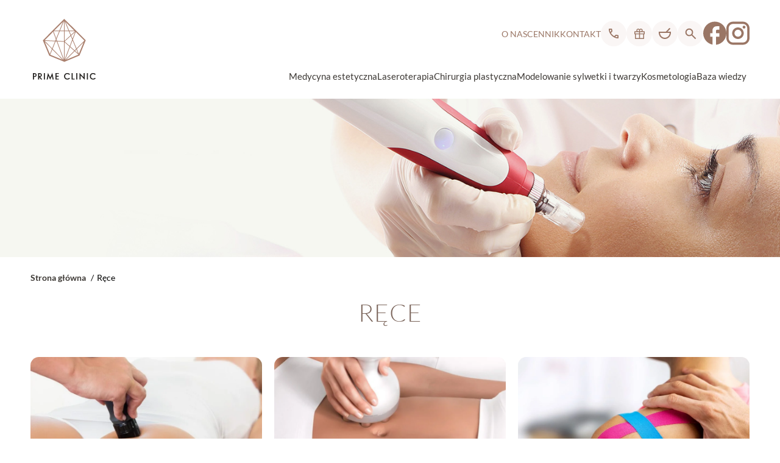

--- FILE ---
content_type: text/html; charset=UTF-8
request_url: https://primeclinic.pl/czesci-ciala/rece/
body_size: 13331
content:
<!DOCTYPE html>
<html lang="pl-PL">
<head>
	<meta charset="UTF-8">
	<meta name="viewport" content="width=device-width, initial-scale=1, shrink-to-fit=no">
	<link rel="profile" href="http://gmpg.org/xfn/11">
	<meta name='robots' content='index, follow, max-image-preview:large, max-snippet:-1, max-video-preview:-1' />
	<style>img:is([sizes="auto" i], [sizes^="auto," i]) { contain-intrinsic-size: 3000px 1500px }</style>
	
	<!-- This site is optimized with the Yoast SEO plugin v23.9 - https://yoast.com/wordpress/plugins/seo/ -->
	<title>Część ciała: Ręce - Prime Clinic</title>
	<link rel="canonical" href="https://primeclinic.pl/czesci-ciala/rece/" />
	<meta property="og:locale" content="pl_PL" />
	<meta property="og:type" content="article" />
	<meta property="og:title" content="Część ciała: Ręce - Prime Clinic" />
	<meta property="og:url" content="https://primeclinic.pl/czesci-ciala/rece/" />
	<meta property="og:site_name" content="Prime Clinic" />
	<meta name="twitter:card" content="summary_large_image" />
	<script type="application/ld+json" class="yoast-schema-graph">{"@context":"https://schema.org","@graph":[{"@type":"CollectionPage","@id":"https://primeclinic.pl/czesci-ciala/rece/","url":"https://primeclinic.pl/czesci-ciala/rece/","name":"Część ciała: Ręce - Prime Clinic","isPartOf":{"@id":"https://primeclinic.pl/#website"},"primaryImageOfPage":{"@id":"https://primeclinic.pl/czesci-ciala/rece/#primaryimage"},"image":{"@id":"https://primeclinic.pl/czesci-ciala/rece/#primaryimage"},"thumbnailUrl":"https://primeclinic.pl/wp-content/uploads/2024/03/Radiofrekwencja-mikroiglowa.jpg","breadcrumb":{"@id":"https://primeclinic.pl/czesci-ciala/rece/#breadcrumb"},"inLanguage":"pl-PL"},{"@type":"ImageObject","inLanguage":"pl-PL","@id":"https://primeclinic.pl/czesci-ciala/rece/#primaryimage","url":"https://primeclinic.pl/wp-content/uploads/2024/03/Radiofrekwencja-mikroiglowa.jpg","contentUrl":"https://primeclinic.pl/wp-content/uploads/2024/03/Radiofrekwencja-mikroiglowa.jpg","width":1200,"height":450,"caption":"Radiofrekwencja mikroigłowa"},{"@type":"BreadcrumbList","@id":"https://primeclinic.pl/czesci-ciala/rece/#breadcrumb","itemListElement":[{"@type":"ListItem","position":1,"name":"Strona główna","item":"https://primeclinic.pl/"},{"@type":"ListItem","position":2,"name":"Ręce"}]},{"@type":"WebSite","@id":"https://primeclinic.pl/#website","url":"https://primeclinic.pl/","name":"Prime Clinic","description":"","publisher":{"@id":"https://primeclinic.pl/#organization"},"potentialAction":[{"@type":"SearchAction","target":{"@type":"EntryPoint","urlTemplate":"https://primeclinic.pl/?s={search_term_string}"},"query-input":{"@type":"PropertyValueSpecification","valueRequired":true,"valueName":"search_term_string"}}],"inLanguage":"pl-PL"},{"@type":"Organization","@id":"https://primeclinic.pl/#organization","name":"Prime Clinic","url":"https://primeclinic.pl/","logo":{"@type":"ImageObject","inLanguage":"pl-PL","@id":"https://primeclinic.pl/#/schema/logo/image/","url":"https://primeclinic.pl/wp-content/uploads/2020/05/favicon.png","contentUrl":"https://primeclinic.pl/wp-content/uploads/2020/05/favicon.png","width":64,"height":64,"caption":"Prime Clinic"},"image":{"@id":"https://primeclinic.pl/#/schema/logo/image/"},"sameAs":["https://www.facebook.com/KlinikadrChmielewski/","https://www.instagram.com/prime_clinic_warszawa/"]}]}</script>
	<!-- / Yoast SEO plugin. -->


<style id='classic-theme-styles-inline-css' type='text/css'>
/*! This file is auto-generated */
.wp-block-button__link{color:#fff;background-color:#32373c;border-radius:9999px;box-shadow:none;text-decoration:none;padding:calc(.667em + 2px) calc(1.333em + 2px);font-size:1.125em}.wp-block-file__button{background:#32373c;color:#fff;text-decoration:none}
</style>
<style id='global-styles-inline-css' type='text/css'>
:root{--wp--preset--aspect-ratio--square: 1;--wp--preset--aspect-ratio--4-3: 4/3;--wp--preset--aspect-ratio--3-4: 3/4;--wp--preset--aspect-ratio--3-2: 3/2;--wp--preset--aspect-ratio--2-3: 2/3;--wp--preset--aspect-ratio--16-9: 16/9;--wp--preset--aspect-ratio--9-16: 9/16;--wp--preset--color--black: #000000;--wp--preset--color--cyan-bluish-gray: #abb8c3;--wp--preset--color--white: #ffffff;--wp--preset--color--pale-pink: #f78da7;--wp--preset--color--vivid-red: #cf2e2e;--wp--preset--color--luminous-vivid-orange: #ff6900;--wp--preset--color--luminous-vivid-amber: #fcb900;--wp--preset--color--light-green-cyan: #7bdcb5;--wp--preset--color--vivid-green-cyan: #00d084;--wp--preset--color--pale-cyan-blue: #8ed1fc;--wp--preset--color--vivid-cyan-blue: #0693e3;--wp--preset--color--vivid-purple: #9b51e0;--wp--preset--gradient--vivid-cyan-blue-to-vivid-purple: linear-gradient(135deg,rgba(6,147,227,1) 0%,rgb(155,81,224) 100%);--wp--preset--gradient--light-green-cyan-to-vivid-green-cyan: linear-gradient(135deg,rgb(122,220,180) 0%,rgb(0,208,130) 100%);--wp--preset--gradient--luminous-vivid-amber-to-luminous-vivid-orange: linear-gradient(135deg,rgba(252,185,0,1) 0%,rgba(255,105,0,1) 100%);--wp--preset--gradient--luminous-vivid-orange-to-vivid-red: linear-gradient(135deg,rgba(255,105,0,1) 0%,rgb(207,46,46) 100%);--wp--preset--gradient--very-light-gray-to-cyan-bluish-gray: linear-gradient(135deg,rgb(238,238,238) 0%,rgb(169,184,195) 100%);--wp--preset--gradient--cool-to-warm-spectrum: linear-gradient(135deg,rgb(74,234,220) 0%,rgb(151,120,209) 20%,rgb(207,42,186) 40%,rgb(238,44,130) 60%,rgb(251,105,98) 80%,rgb(254,248,76) 100%);--wp--preset--gradient--blush-light-purple: linear-gradient(135deg,rgb(255,206,236) 0%,rgb(152,150,240) 100%);--wp--preset--gradient--blush-bordeaux: linear-gradient(135deg,rgb(254,205,165) 0%,rgb(254,45,45) 50%,rgb(107,0,62) 100%);--wp--preset--gradient--luminous-dusk: linear-gradient(135deg,rgb(255,203,112) 0%,rgb(199,81,192) 50%,rgb(65,88,208) 100%);--wp--preset--gradient--pale-ocean: linear-gradient(135deg,rgb(255,245,203) 0%,rgb(182,227,212) 50%,rgb(51,167,181) 100%);--wp--preset--gradient--electric-grass: linear-gradient(135deg,rgb(202,248,128) 0%,rgb(113,206,126) 100%);--wp--preset--gradient--midnight: linear-gradient(135deg,rgb(2,3,129) 0%,rgb(40,116,252) 100%);--wp--preset--font-size--small: 13px;--wp--preset--font-size--medium: 20px;--wp--preset--font-size--large: 36px;--wp--preset--font-size--x-large: 42px;--wp--preset--spacing--20: 0.44rem;--wp--preset--spacing--30: 0.67rem;--wp--preset--spacing--40: 1rem;--wp--preset--spacing--50: 1.5rem;--wp--preset--spacing--60: 2.25rem;--wp--preset--spacing--70: 3.38rem;--wp--preset--spacing--80: 5.06rem;--wp--preset--shadow--natural: 6px 6px 9px rgba(0, 0, 0, 0.2);--wp--preset--shadow--deep: 12px 12px 50px rgba(0, 0, 0, 0.4);--wp--preset--shadow--sharp: 6px 6px 0px rgba(0, 0, 0, 0.2);--wp--preset--shadow--outlined: 6px 6px 0px -3px rgba(255, 255, 255, 1), 6px 6px rgba(0, 0, 0, 1);--wp--preset--shadow--crisp: 6px 6px 0px rgba(0, 0, 0, 1);}:where(.is-layout-flex){gap: 0.5em;}:where(.is-layout-grid){gap: 0.5em;}body .is-layout-flex{display: flex;}.is-layout-flex{flex-wrap: wrap;align-items: center;}.is-layout-flex > :is(*, div){margin: 0;}body .is-layout-grid{display: grid;}.is-layout-grid > :is(*, div){margin: 0;}:where(.wp-block-columns.is-layout-flex){gap: 2em;}:where(.wp-block-columns.is-layout-grid){gap: 2em;}:where(.wp-block-post-template.is-layout-flex){gap: 1.25em;}:where(.wp-block-post-template.is-layout-grid){gap: 1.25em;}.has-black-color{color: var(--wp--preset--color--black) !important;}.has-cyan-bluish-gray-color{color: var(--wp--preset--color--cyan-bluish-gray) !important;}.has-white-color{color: var(--wp--preset--color--white) !important;}.has-pale-pink-color{color: var(--wp--preset--color--pale-pink) !important;}.has-vivid-red-color{color: var(--wp--preset--color--vivid-red) !important;}.has-luminous-vivid-orange-color{color: var(--wp--preset--color--luminous-vivid-orange) !important;}.has-luminous-vivid-amber-color{color: var(--wp--preset--color--luminous-vivid-amber) !important;}.has-light-green-cyan-color{color: var(--wp--preset--color--light-green-cyan) !important;}.has-vivid-green-cyan-color{color: var(--wp--preset--color--vivid-green-cyan) !important;}.has-pale-cyan-blue-color{color: var(--wp--preset--color--pale-cyan-blue) !important;}.has-vivid-cyan-blue-color{color: var(--wp--preset--color--vivid-cyan-blue) !important;}.has-vivid-purple-color{color: var(--wp--preset--color--vivid-purple) !important;}.has-black-background-color{background-color: var(--wp--preset--color--black) !important;}.has-cyan-bluish-gray-background-color{background-color: var(--wp--preset--color--cyan-bluish-gray) !important;}.has-white-background-color{background-color: var(--wp--preset--color--white) !important;}.has-pale-pink-background-color{background-color: var(--wp--preset--color--pale-pink) !important;}.has-vivid-red-background-color{background-color: var(--wp--preset--color--vivid-red) !important;}.has-luminous-vivid-orange-background-color{background-color: var(--wp--preset--color--luminous-vivid-orange) !important;}.has-luminous-vivid-amber-background-color{background-color: var(--wp--preset--color--luminous-vivid-amber) !important;}.has-light-green-cyan-background-color{background-color: var(--wp--preset--color--light-green-cyan) !important;}.has-vivid-green-cyan-background-color{background-color: var(--wp--preset--color--vivid-green-cyan) !important;}.has-pale-cyan-blue-background-color{background-color: var(--wp--preset--color--pale-cyan-blue) !important;}.has-vivid-cyan-blue-background-color{background-color: var(--wp--preset--color--vivid-cyan-blue) !important;}.has-vivid-purple-background-color{background-color: var(--wp--preset--color--vivid-purple) !important;}.has-black-border-color{border-color: var(--wp--preset--color--black) !important;}.has-cyan-bluish-gray-border-color{border-color: var(--wp--preset--color--cyan-bluish-gray) !important;}.has-white-border-color{border-color: var(--wp--preset--color--white) !important;}.has-pale-pink-border-color{border-color: var(--wp--preset--color--pale-pink) !important;}.has-vivid-red-border-color{border-color: var(--wp--preset--color--vivid-red) !important;}.has-luminous-vivid-orange-border-color{border-color: var(--wp--preset--color--luminous-vivid-orange) !important;}.has-luminous-vivid-amber-border-color{border-color: var(--wp--preset--color--luminous-vivid-amber) !important;}.has-light-green-cyan-border-color{border-color: var(--wp--preset--color--light-green-cyan) !important;}.has-vivid-green-cyan-border-color{border-color: var(--wp--preset--color--vivid-green-cyan) !important;}.has-pale-cyan-blue-border-color{border-color: var(--wp--preset--color--pale-cyan-blue) !important;}.has-vivid-cyan-blue-border-color{border-color: var(--wp--preset--color--vivid-cyan-blue) !important;}.has-vivid-purple-border-color{border-color: var(--wp--preset--color--vivid-purple) !important;}.has-vivid-cyan-blue-to-vivid-purple-gradient-background{background: var(--wp--preset--gradient--vivid-cyan-blue-to-vivid-purple) !important;}.has-light-green-cyan-to-vivid-green-cyan-gradient-background{background: var(--wp--preset--gradient--light-green-cyan-to-vivid-green-cyan) !important;}.has-luminous-vivid-amber-to-luminous-vivid-orange-gradient-background{background: var(--wp--preset--gradient--luminous-vivid-amber-to-luminous-vivid-orange) !important;}.has-luminous-vivid-orange-to-vivid-red-gradient-background{background: var(--wp--preset--gradient--luminous-vivid-orange-to-vivid-red) !important;}.has-very-light-gray-to-cyan-bluish-gray-gradient-background{background: var(--wp--preset--gradient--very-light-gray-to-cyan-bluish-gray) !important;}.has-cool-to-warm-spectrum-gradient-background{background: var(--wp--preset--gradient--cool-to-warm-spectrum) !important;}.has-blush-light-purple-gradient-background{background: var(--wp--preset--gradient--blush-light-purple) !important;}.has-blush-bordeaux-gradient-background{background: var(--wp--preset--gradient--blush-bordeaux) !important;}.has-luminous-dusk-gradient-background{background: var(--wp--preset--gradient--luminous-dusk) !important;}.has-pale-ocean-gradient-background{background: var(--wp--preset--gradient--pale-ocean) !important;}.has-electric-grass-gradient-background{background: var(--wp--preset--gradient--electric-grass) !important;}.has-midnight-gradient-background{background: var(--wp--preset--gradient--midnight) !important;}.has-small-font-size{font-size: var(--wp--preset--font-size--small) !important;}.has-medium-font-size{font-size: var(--wp--preset--font-size--medium) !important;}.has-large-font-size{font-size: var(--wp--preset--font-size--large) !important;}.has-x-large-font-size{font-size: var(--wp--preset--font-size--x-large) !important;}
:where(.wp-block-post-template.is-layout-flex){gap: 1.25em;}:where(.wp-block-post-template.is-layout-grid){gap: 1.25em;}
:where(.wp-block-columns.is-layout-flex){gap: 2em;}:where(.wp-block-columns.is-layout-grid){gap: 2em;}
:root :where(.wp-block-pullquote){font-size: 1.5em;line-height: 1.6;}
</style>
<link rel='stylesheet' id='contact-form-7-css' href='https://primeclinic.pl/wp-content/plugins/contact-form-7/includes/css/styles.css?ver=6.0.1'  media='all' />
<link rel='stylesheet' id='style-css' href='https://primeclinic.pl/wp-content/themes/primeclinic/style.css?ver=6.8.3'  media='all' />
<link rel='stylesheet' id='app-css' href='https://primeclinic.pl/wp-content/themes/primeclinic/dist/css/app.css?ver=1'  media='all' />
<link rel="https://api.w.org/" href="https://primeclinic.pl/wp-json/" /><link rel="EditURI" type="application/rsd+xml" title="RSD" href="https://primeclinic.pl/xmlrpc.php?rsd" />
<meta name="generator" content="WordPress 6.8.3" />
<link rel="icon" href="https://primeclinic.pl/wp-content/uploads/2020/05/favicon.png" sizes="32x32" />
<link rel="icon" href="https://primeclinic.pl/wp-content/uploads/2020/05/favicon.png" sizes="192x192" />
<link rel="apple-touch-icon" href="https://primeclinic.pl/wp-content/uploads/2020/05/favicon.png" />
<meta name="msapplication-TileImage" content="https://primeclinic.pl/wp-content/uploads/2020/05/favicon.png" />
	
<!-- Google Tag Manager -->
<script>(function(w,d,s,l,i){w[l]=w[l]||[];w[l].push({'gtm.start':
new Date().getTime(),event:'gtm.js'});var f=d.getElementsByTagName(s)[0],
j=d.createElement(s),dl=l!='dataLayer'?'&l='+l:'';j.async=true;j.src=
'https://www.googletagmanager.com/gtm.js?id='+i+dl;f.parentNode.insertBefore(j,f);
})(window,document,'script','dataLayer','GTM-53TC8H5B');</script>
<!-- End Google Tag Manager -->
<!-- Start cookieyes banner --> <script id="cookieyes" type="text/javascript" src="https://cdn-cookieyes.com/client_data/ab878316729a2270ebb0d175/script.js"></script> <!-- End cookieyes banner --></head>

<body class="archive tax-body-part term-rece term-33 wp-theme-primeclinic no-js">

	
<!-- Google Tag Manager (noscript) -->
<noscript><iframe src="https://www.googletagmanager.com/ns.html?id=GTM-53TC8H5B"
height="0" width="0" style="display:none;visibility:hidden"></iframe></noscript>
<!-- End Google Tag Manager (noscript) -->

	<header class="site-header">
		<div class="site-header__container container gx-3">
			<a href="https://primeclinic.pl/" class="site-header__logo">
				<picture>
					<source srcset="https://primeclinic.pl/wp-content/themes/primeclinic/assets/images/logos/prime-clinic.svg" media="(min-width: 1199px)" />
					<img src="https://primeclinic.pl/wp-content/themes/primeclinic/assets/images/logos/prime-clinic-inline.svg" class="site-header__logo-file" alt="" />
				</picture>
			</a>

			<div class="site-header__nav">

				<div class="site-header__search d-xl-none">
					<form id="searchform" role="search" class="site-header__search-form search-form" method="GET" action="https://primeclinic.pl/">
						<input type="text" class="search-form__input js-search-input" name="s" id="s" value="" />
						<button type="search" class="search-form__submit"></button>
					</form>
				</div>

				<div class="d-xl-none d-flex flex-column row-gap-1 mb-4">
					<div class="d-flex justify-content-center">
						<a href="https://primeclinic.pl/bon-podarunkowy/" class="btn-icon btn-icon--animated btn-icon--gray-brown order-xl-2">
							<figure class="btn-icon__image btn-icon__image--small">
								<img src="https://primeclinic.pl/wp-content/themes/primeclinic/assets/images/icons/gift.svg" alt="" />
							</figure>
							<span class="btn-icon__text"><strong>bon podarunkowy</strong></span>
						</a>
					</div>
					<div class="d-flex justify-content-center">
						<a href="tel:228289488" class="btn-icon btn-icon--animated btn-icon--gray order-3 order-xl-1">
							<figure class="btn-icon__image btn-icon__image--small">
								<img src="https://primeclinic.pl/wp-content/themes/primeclinic/assets/images/icons/phone.svg" alt="" />
							</figure>
							<span class="btn-icon__text"><strong><span class="btn-icon__text-brown">infolinia:</span> 22 828 94 88</strong></span>
						</a>
					</div>
				</div>

				<ul class="site-header__nav-main main-nav">
				<li id="menu-item-90" class="menu-item menu-item-type-post_type menu-item-object-page menu-item-90 main-nav__item"><a class="main-nav__item-link" href="https://primeclinic.pl/medycyna-estetyczna/">Medycyna estetyczna</a></li>
<li id="menu-item-92" class="menu-item menu-item-type-post_type menu-item-object-page menu-item-92 main-nav__item"><a class="main-nav__item-link" href="https://primeclinic.pl/laseroterapia/">Laseroterapia</a></li>
<li id="menu-item-91" class="menu-item menu-item-type-post_type menu-item-object-page menu-item-91 main-nav__item"><a class="main-nav__item-link" href="https://primeclinic.pl/chirurgia-plastyczna/">Chirurgia plastyczna</a></li>
<li id="menu-item-1166" class="menu-item menu-item-type-post_type menu-item-object-page menu-item-1166 main-nav__item"><a class="main-nav__item-link" href="https://primeclinic.pl/modelowanie-sylwetki-i-twarzy/">Modelowanie sylwetki i twarzy</a></li>
<li id="menu-item-89" class="menu-item menu-item-type-post_type menu-item-object-page menu-item-89 main-nav__item"><a class="main-nav__item-link" href="https://primeclinic.pl/kosmetologia/">Kosmetologia</a></li>
<li id="menu-item-88" class="menu-item menu-item-type-post_type menu-item-object-page menu-item-88 main-nav__item"><a class="main-nav__item-link" href="https://primeclinic.pl/baza-wiedzy/">Baza wiedzy</a></li>
				</ul>

				<nav class="site-header__extra-nav">

					<ul class="extra-nav">
					<li id="menu-item-80" class="menu-item menu-item-type-post_type menu-item-object-page menu-item-80 extra-nav__item"><a class="extra-nav__item-link" href="https://primeclinic.pl/prime-clinic/">O nas</a></li>
<li id="menu-item-86" class="menu-item menu-item-type-post_type menu-item-object-page menu-item-86 extra-nav__item"><a class="extra-nav__item-link" href="https://primeclinic.pl/cennik/">Cennik</a></li>
<li id="menu-item-74" class="menu-item menu-item-type-post_type menu-item-object-page menu-item-74 extra-nav__item"><a class="extra-nav__item-link" href="https://primeclinic.pl/kontakt/">Kontakt</a></li>
					</ul>

					<div class="d-xl-none">
						<div class="d-flex justify-content-center">
							<a href="" class="btn-icon btn-icon--animated btn-icon--gray-brown order-xl-3">
								<figure class="btn-icon__image btn-icon__image--medium">
									<img src="https://primeclinic.pl/wp-content/themes/primeclinic/assets/images/icons/cosmetic.svg" alt="" />
								</figure>
								<span class="btn-icon__text"><strong>zamów kosmetyk</strong></span>
							</a>
						</div>
					</div>

					<div class="site-header__banners d-flex d-xl-none flex-column row-gap-2">
						<a href="" class="d-flex">
							<img src="https://primeclinic.pl/wp-content/themes/primeclinic/assets/images/banner-laserowe-usuwanie-naczynek.jpg" alt="" />
						</a>
						<a href="" class="d-flex">
							<img src="https://primeclinic.pl/wp-content/themes/primeclinic/assets/images/banner-peelingi-chemiczne.jpg" alt="" />
						</a>
					</div>

					<div class="site-header__buttons d-none d-xl-flex align-items-xl-center">

						<a href="tel:228289488" class="btn-icon btn-icon--animated btn-icon--gray order-3 order-xl-1">
							<figure class="btn-icon__image btn-icon__image--medium">
								<img src="https://primeclinic.pl/wp-content/themes/primeclinic/assets/images/icons/phone.svg" alt="" />
							</figure>
							<span class="btn-icon__text"><strong><span class="btn-icon__text-brown">infolinia:</span> 22 828 94 88</strong></span>
						</a>

						<a href="https://primeclinic.pl/bon-podarunkowy/" class="btn-icon btn-icon--animated btn-icon--gray-brown order-xl-2">
							<figure class="btn-icon__image btn-icon__image--medium">
								<img src="https://primeclinic.pl/wp-content/themes/primeclinic/assets/images/icons/gift.svg" alt="" />
							</figure>
							<span class="btn-icon__text"><strong>bon podarunkowy</strong></span>
						</a>

						<a href="https://primeclinic.pl/kup-kosmetyk/" class="btn-icon btn-icon--animated btn-icon--gray-brown order-xl-3">
							<figure class="btn-icon__image btn-icon__image--medium">
								<img src="https://primeclinic.pl/wp-content/themes/primeclinic/assets/images/icons/cosmetic.svg" alt="" />
							</figure>
							<span class="btn-icon__text"><strong>zamów kosmetyk</strong></span>
						</a>

						<button class="btn-icon btn-icon--animated btn-icon--gray btn-icon--with-hover d-none d-xl-inline-flex order-xl-4 js-open-modal" data-modal="modal-search">
							<figure class="btn-icon__image btn-icon__image--medium">
								<img src="https://primeclinic.pl/wp-content/themes/primeclinic/assets/images/icons/search.svg" alt="" />
							</figure>
						</button>

					</div>

				</nav>

			</div>

			<div class="site-header__sm">

				<a href="https://www.facebook.com/KlinikadrChmielewski/" class="icon-link" target="_blank">
					<svg xmlns="http://www.w3.org/2000/svg" class="icon-link__image" width="39" height="40"
						viewBox="0 0 39 40" fill="none">
						<path class="icon-link__image-path"
							d="M39 20.0489C39 9.25789 30.264 0.5 19.5 0.5C8.736 0.5 0 9.25789 0 20.0489C0 29.5105 6.708 37.3887 15.6 39.2068V25.9135H11.7V20.0489H15.6V15.1617C15.6 11.3887 18.6615 8.31955 22.425 8.31955H27.3V14.1842H23.4C22.3275 14.1842 21.45 15.0639 21.45 16.1391V20.0489H27.3V25.9135H21.45V39.5C31.2975 38.5226 39 30.1947 39 20.0489Z"
							fill="#9A7665" />
					</svg>
				</a>

				<a href="https://www.instagram.com/prime_clinic_warszawa/" class="icon-link" target="_blank">
					<svg xmlns="http://www.w3.org/2000/svg" class="icon-link__image" width="37" height="38"
						viewBox="0 0 37 38" fill="none">
						<path class="icon-link__image-path"
							d="M10.73 0.5H26.27C32.19 0.5 37 5.31 37 11.23V26.77C37 29.6158 35.8695 32.345 33.8573 34.3573C31.845 36.3695 29.1158 37.5 26.27 37.5H10.73C4.81 37.5 0 32.69 0 26.77V11.23C0 8.38423 1.13048 5.65501 3.14274 3.64274C5.15501 1.63048 7.88423 0.5 10.73 0.5ZM10.36 4.2C8.59366 4.2 6.89966 4.90168 5.65067 6.15067C4.40168 7.39966 3.7 9.09366 3.7 10.86V27.14C3.7 30.8215 6.6785 33.8 10.36 33.8H26.64C28.4063 33.8 30.1003 33.0983 31.3493 31.8493C32.5983 30.6003 33.3 28.9063 33.3 27.14V10.86C33.3 7.1785 30.3215 4.2 26.64 4.2H10.36ZM28.2125 6.975C28.8258 6.975 29.414 7.21864 29.8477 7.65232C30.2814 8.08599 30.525 8.67419 30.525 9.2875C30.525 9.90081 30.2814 10.489 29.8477 10.9227C29.414 11.3564 28.8258 11.6 28.2125 11.6C27.5992 11.6 27.011 11.3564 26.5773 10.9227C26.1436 10.489 25.9 9.90081 25.9 9.2875C25.9 8.67419 26.1436 8.08599 26.5773 7.65232C27.011 7.21864 27.5992 6.975 28.2125 6.975ZM18.5 9.75C20.9533 9.75 23.306 10.7246 25.0407 12.4593C26.7754 14.194 27.75 16.5467 27.75 19C27.75 21.4533 26.7754 23.806 25.0407 25.5407C23.306 27.2754 20.9533 28.25 18.5 28.25C16.0467 28.25 13.694 27.2754 11.9593 25.5407C10.2246 23.806 9.25 21.4533 9.25 19C9.25 16.5467 10.2246 14.194 11.9593 12.4593C13.694 10.7246 16.0467 9.75 18.5 9.75ZM18.5 13.45C17.028 13.45 15.6164 14.0347 14.5756 15.0756C13.5347 16.1164 12.95 17.528 12.95 19C12.95 20.472 13.5347 21.8836 14.5756 22.9244C15.6164 23.9653 17.028 24.55 18.5 24.55C19.972 24.55 21.3836 23.9653 22.4244 22.9244C23.4653 21.8836 24.05 20.472 24.05 19C24.05 17.528 23.4653 16.1164 22.4244 15.0756C21.3836 14.0347 19.972 13.45 18.5 13.45Z"
							fill="#9A7665" />
					</svg>
				</a>

			</div>

			<button class="site-header__toggle-menu toggle-menu js-toggle-menu">
				<span class="toggle-menu__line"></span>
				<span class="toggle-menu__line"></span>
				<span class="toggle-menu__line"></span>
				<span class="toggle-menu__line"></span>
				<span class="toggle-menu__line"></span>
				<span class="toggle-menu__line"></span>
			</button>
		</div>
	</header>

	<main class="wrapper">

		
<div class="hero with-preload" data-aos>
	<figure class="hero__image hero__image--fixed">
		<picture class="hero__image-picture rellax" data-rellax-speed="-8">
			<source srcset="https://primeclinic.pl/wp-content/themes/primeclinic/assets/images/hero-zabieg-3.jpg" media="(min-width: 768px)" />
			<img src="https://primeclinic.pl/wp-content/themes/primeclinic/assets/images/hero-zabieg-3.jpg" class="hero__image-file" alt="" />
		</picture>
	</figure>
	</div><nav class="breadcrumbs" data-aos="fade-in"><div class="breadcrumbs__container container gx-3"><span><span><a href="https://primeclinic.pl/">Strona główna</a></span>  <span class="breadcrumb_last" aria-current="page">Ręce</span></span></div></nav>
		<div class="d-flex flex-column row-gap-5 row-gap-xl-6 row-gap-xxl-9">

			
<section class="blocks-listing">
	<div class="container gx-3">

		<header class="sec-header" data-aos="fade-in">
					<h1 class="sec-header__title heading-30-40">Ręce</h1>
				</header>

		<div class="block-listing">
			<div class="block-listing__row row gx-3 row-gap-2 row-gap-lg-3">
							<div class="block-listing__col col-12 col-md-6 col-lg-4" data-aos="fade-in">

					
<div class="card-treatment position-relative height-100">
	<figure class="card-treatment__image">
		<picture class="card-treatment__image-picture">
			<img loading="lazy" src="https://primeclinic.pl/wp-content/uploads/2022/06/fala-uderzeniowa-844x1024.jpg" class="card-treatment__image-file" alt="" />
		</picture>
	</figure>
	<div class="card-treatment__text">
		<h3 class="card-treatment__text-name heading-28">
			<a href="https://primeclinic.pl/zabieg/fala-uderzeniowa-storz-medical-awt/" class="card-treatment__text-link link-whole-parent">Fala Uderzeniowa</a>
		</h3>
		<div class="card-treatment__text-desc heading-17">Fala Uderzeniowa zwalcza cellulit oraz lokalny nadmiar tkanki tłuszczowej. Stymuluje metabolizm. Zabieg wygładza skórę. Rozbija komórki tłuszczowe zwiększają jędrność i sprężystość skóry.</div>
	</div>
</div>
				</div>
								<div class="block-listing__col col-12 col-md-6 col-lg-4" data-aos="fade-in">

					
<div class="card-treatment position-relative height-100">
	<figure class="card-treatment__image">
		<picture class="card-treatment__image-picture">
			<img loading="lazy" src="https://primeclinic.pl/wp-content/uploads/2020/05/venus2-1-844x1024.jpg" class="card-treatment__image-file" alt="" />
		</picture>
	</figure>
	<div class="card-treatment__text">
		<h3 class="card-treatment__text-name heading-28">
			<a href="https://primeclinic.pl/zabieg/venus-legacy/" class="card-treatment__text-link link-whole-parent">Fale Radiowe RF z polem elektromagnetycznym Venus</a>
		</h3>
		<div class="card-treatment__text-desc heading-17">Zabieg likwiduje cellulit, ujędrnia skórę i usuwać nadmiar tkanki tłuszczowej. </div>
	</div>
</div>
				</div>
								<div class="block-listing__col col-12 col-md-6 col-lg-4" data-aos="fade-in">

					
<div class="card-treatment position-relative height-100">
	<figure class="card-treatment__image">
		<picture class="card-treatment__image-picture">
			<img loading="lazy" src="https://primeclinic.pl/wp-content/uploads/2018/01/Fizjoterapia-1024x384.jpg" class="card-treatment__image-file" alt="" />
		</picture>
	</figure>
	<div class="card-treatment__text">
		<h3 class="card-treatment__text-name heading-28">
			<a href="https://primeclinic.pl/zabieg/fizjoterapia/" class="card-treatment__text-link link-whole-parent">Fizjoterapia</a>
		</h3>
		<div class="card-treatment__text-desc heading-17">Rehabilitacja i fizjoterapia problemów ortopedycznych po urazach, operacjach i przeciążeniach. </div>
	</div>
</div>
				</div>
								<div class="block-listing__col col-12 col-md-6 col-lg-4" data-aos="fade-in">

					
<div class="card-treatment position-relative height-100">
	<figure class="card-treatment__image">
		<picture class="card-treatment__image-picture">
			<img loading="lazy" src="https://primeclinic.pl/wp-content/uploads/2017/02/HIFU-na-cialo-1024x384.jpg" class="card-treatment__image-file" alt="" />
		</picture>
	</figure>
	<div class="card-treatment__text">
		<h3 class="card-treatment__text-name heading-28">
			<a href="https://primeclinic.pl/zabieg/hifu-na-cialo/" class="card-treatment__text-link link-whole-parent">HIFU na ciało</a>
		</h3>
		<div class="card-treatment__text-desc heading-17">Ultradzwiękowy lifting ciała. Lifting ud, kolan, ramion, brzucha</div>
	</div>
</div>
				</div>
								<div class="block-listing__col col-12 col-md-6 col-lg-4" data-aos="fade-in">

					
<div class="card-treatment position-relative height-100">
	<figure class="card-treatment__image">
		<picture class="card-treatment__image-picture">
			<img loading="lazy" src="https://primeclinic.pl/wp-content/uploads/2017/02/Karboksyterapia-na-cellulit-1024x384.jpg" class="card-treatment__image-file" alt="" />
		</picture>
	</figure>
	<div class="card-treatment__text">
		<h3 class="card-treatment__text-name heading-28">
			<a href="https://primeclinic.pl/zabieg/karboksyterapia-na-cellulit/" class="card-treatment__text-link link-whole-parent">Karboksyterapia na cellulit</a>
		</h3>
		<div class="card-treatment__text-desc heading-17">Odmłodzenie, odbudowa utraconej objętości skóry,  likwidacja rozstępów i cellulitu, zmiejszenie zmarszczek pod oczami i na szyi.</div>
	</div>
</div>
				</div>
								<div class="block-listing__col col-12 col-md-6 col-lg-4" data-aos="fade-in">

					
<div class="card-treatment position-relative height-100">
	<figure class="card-treatment__image">
		<picture class="card-treatment__image-picture">
			<img loading="lazy" src="https://primeclinic.pl/wp-content/uploads/2022/03/Odmladzanie-dloni.jpg" class="card-treatment__image-file" alt="" />
		</picture>
	</figure>
	<div class="card-treatment__text">
		<h3 class="card-treatment__text-name heading-28">
			<a href="https://primeclinic.pl/zabieg/odmladzanie-dloni/" class="card-treatment__text-link link-whole-parent">Odmładzanie dłoni</a>
		</h3>
		<div class="card-treatment__text-desc heading-17">Wypełnienie skóry dłoni. Redukcja wiotkiej skóry i zmarszczek. </div>
	</div>
</div>
				</div>
								<div class="block-listing__col col-12 col-md-6 col-lg-4" data-aos="fade-in">

					
<div class="card-treatment position-relative height-100">
	<figure class="card-treatment__image">
		<picture class="card-treatment__image-picture">
			<img loading="lazy" src="https://primeclinic.pl/wp-content/uploads/2024/03/Radiofrekwencja-mikroiglowa-1024x384.jpg" class="card-treatment__image-file" alt="" />
		</picture>
	</figure>
	<div class="card-treatment__text">
		<h3 class="card-treatment__text-name heading-28">
			<a href="https://primeclinic.pl/zabieg/radiofrekwencja-mikroiglowa/" class="card-treatment__text-link link-whole-parent">Radiofrekwencja mikroigłowa</a>
		</h3>
		<div class="card-treatment__text-desc heading-17">Radiofrekwencja mikroigłowa NEW</div>
	</div>
</div>
				</div>
								<div class="block-listing__col col-12 col-md-6 col-lg-4" data-aos="fade-in">

					
<div class="card-treatment position-relative height-100">
	<figure class="card-treatment__image">
		<picture class="card-treatment__image-picture">
			<img loading="lazy" src="https://primeclinic.pl/wp-content/uploads/2020/07/usuwanie-tkanki-tluszczowej-mikrofale-1-1024x384.jpg" class="card-treatment__image-file" alt="" />
		</picture>
	</figure>
	<div class="card-treatment__text">
		<h3 class="card-treatment__text-name heading-28">
			<a href="https://primeclinic.pl/zabieg/onda/" class="card-treatment__text-link link-whole-parent">Usuwanie tkanki tłuszczowej mikrofale</a>
		</h3>
		<div class="card-treatment__text-desc heading-17">Mmikrofale Coolwaves to najnowszy rewolucyjny zabieg modelujący sylwetkę. Redukuje tkankę tłuszczową w partii zabiegu, napina poprawa jakość skóry. </div>
	</div>
</div>
				</div>
							</div>
		</div>

		<!-- <div class="blocks-listing__action d-xl-none" data-aos="fade-in">
			<a href="" class="btn-link">zobacz więcej</a>
		</div> -->

	</div>
</section>


			<section class="" data-aos="fade-in">
				<div class="container gx-3">

					<header class="sec-header">
						<h2 class="sec-header__title heading-30-40">wskazania</h2>
					</header>

					<div class="row gx-3 gx-xl-4 row-gap-2 row-gap-lg-3">
											<div class="col-12 col-md-4 col-lg-3">
							<a href="https://primeclinic.pl/wskazanie/asymetria-twarzy/" class="btn btn--gray btn--big width-100 border-radius-15">
								<span class="btn__text d-flex width-100 justify-content-center heading-17-20 fw-normal">Asymetria twarzy</span>
							</a>
						</div>
												<div class="col-12 col-md-4 col-lg-3">
							<a href="https://primeclinic.pl/wskazanie/blizny-oparzenia/" class="btn btn--gray btn--big width-100 border-radius-15">
								<span class="btn__text d-flex width-100 justify-content-center heading-17-20 fw-normal">Blizny / Oparzenia</span>
							</a>
						</div>
												<div class="col-12 col-md-4 col-lg-3">
							<a href="https://primeclinic.pl/wskazanie/brodawki/" class="btn btn--gray btn--big width-100 border-radius-15">
								<span class="btn__text d-flex width-100 justify-content-center heading-17-20 fw-normal">Brodawki</span>
							</a>
						</div>
												<div class="col-12 col-md-4 col-lg-3">
							<a href="https://primeclinic.pl/wskazanie/bruksizm/" class="btn btn--gray btn--big width-100 border-radius-15">
								<span class="btn__text d-flex width-100 justify-content-center heading-17-20 fw-normal">Bruksizm</span>
							</a>
						</div>
												<div class="col-12 col-md-4 col-lg-3">
							<a href="https://primeclinic.pl/wskazanie/cellulit/" class="btn btn--gray btn--big width-100 border-radius-15">
								<span class="btn__text d-flex width-100 justify-content-center heading-17-20 fw-normal">Cellulit</span>
							</a>
						</div>
												<div class="col-12 col-md-4 col-lg-3">
							<a href="https://primeclinic.pl/wskazanie/cienie-pod-oczami/" class="btn btn--gray btn--big width-100 border-radius-15">
								<span class="btn__text d-flex width-100 justify-content-center heading-17-20 fw-normal">Cienie pod oczami</span>
							</a>
						</div>
												<div class="col-12 col-md-4 col-lg-3">
							<a href="https://primeclinic.pl/wskazanie/faldy-nosowo-wargowe/" class="btn btn--gray btn--big width-100 border-radius-15">
								<span class="btn__text d-flex width-100 justify-content-center heading-17-20 fw-normal">Fałdy nosowo wargowe</span>
							</a>
						</div>
												<div class="col-12 col-md-4 col-lg-3">
							<a href="https://primeclinic.pl/wskazanie/fizjoterapia/" class="btn btn--gray btn--big width-100 border-radius-15">
								<span class="btn__text d-flex width-100 justify-content-center heading-17-20 fw-normal">Fizjoterapia</span>
							</a>
						</div>
												<div class="col-12 col-md-4 col-lg-3">
							<a href="https://primeclinic.pl/wskazanie/krzywizna-nosa/" class="btn btn--gray btn--big width-100 border-radius-15">
								<span class="btn__text d-flex width-100 justify-content-center heading-17-20 fw-normal">Krzywizna nosa</span>
							</a>
						</div>
												<div class="col-12 col-md-4 col-lg-3">
							<a href="https://primeclinic.pl/wskazanie/lysienie/" class="btn btn--gray btn--big width-100 border-radius-15">
								<span class="btn__text d-flex width-100 justify-content-center heading-17-20 fw-normal">Łysienie</span>
							</a>
						</div>
												<div class="col-12 col-md-4 col-lg-3">
							<a href="https://primeclinic.pl/wskazanie/male-piersi/" class="btn btn--gray btn--big width-100 border-radius-15">
								<span class="btn__text d-flex width-100 justify-content-center heading-17-20 fw-normal">Małe piersi</span>
							</a>
						</div>
												<div class="col-12 col-md-4 col-lg-3">
							<a href="https://primeclinic.pl/wskazanie/male-posladki/" class="btn btn--gray btn--big width-100 border-radius-15">
								<span class="btn__text d-flex width-100 justify-content-center heading-17-20 fw-normal">Małe pośladki</span>
							</a>
						</div>
												<div class="col-12 col-md-4 col-lg-3">
							<a href="https://primeclinic.pl/wskazanie/naczynka/" class="btn btn--gray btn--big width-100 border-radius-15">
								<span class="btn__text d-flex width-100 justify-content-center heading-17-20 fw-normal">Naczynka</span>
							</a>
						</div>
												<div class="col-12 col-md-4 col-lg-3">
							<a href="https://primeclinic.pl/wskazanie/nadmiar-tkanki-tluszczowej/" class="btn btn--gray btn--big width-100 border-radius-15">
								<span class="btn__text d-flex width-100 justify-content-center heading-17-20 fw-normal">Nadmiar tkanki tłuszczowej</span>
							</a>
						</div>
												<div class="col-12 col-md-4 col-lg-3">
							<a href="https://primeclinic.pl/wskazanie/nadmierne-owlosienie/" class="btn btn--gray btn--big width-100 border-radius-15">
								<span class="btn__text d-flex width-100 justify-content-center heading-17-20 fw-normal">Nadmierne owłosienie</span>
							</a>
						</div>
												<div class="col-12 col-md-4 col-lg-3">
							<a href="https://primeclinic.pl/wskazanie/nadpotliwosc/" class="btn btn--gray btn--big width-100 border-radius-15">
								<span class="btn__text d-flex width-100 justify-content-center heading-17-20 fw-normal">Nadpotliwość</span>
							</a>
						</div>
												<div class="col-12 col-md-4 col-lg-3">
							<a href="https://primeclinic.pl/wskazanie/naskorek/" class="btn btn--gray btn--big width-100 border-radius-15">
								<span class="btn__text d-flex width-100 justify-content-center heading-17-20 fw-normal">Naskórek</span>
							</a>
						</div>
												<div class="col-12 col-md-4 col-lg-3">
							<a href="https://primeclinic.pl/wskazanie/obrzeki/" class="btn btn--gray btn--big width-100 border-radius-15">
								<span class="btn__text d-flex width-100 justify-content-center heading-17-20 fw-normal">Obrzęki</span>
							</a>
						</div>
												<div class="col-12 col-md-4 col-lg-3">
							<a href="https://primeclinic.pl/wskazanie/opadajace-powieki/" class="btn btn--gray btn--big width-100 border-radius-15">
								<span class="btn__text d-flex width-100 justify-content-center heading-17-20 fw-normal">Opadające powieki</span>
							</a>
						</div>
												<div class="col-12 col-md-4 col-lg-3">
							<a href="https://primeclinic.pl/wskazanie/opadajacy-owal-twarzy/" class="btn btn--gray btn--big width-100 border-radius-15">
								<span class="btn__text d-flex width-100 justify-content-center heading-17-20 fw-normal">Opadający owal twarzy</span>
							</a>
						</div>
												<div class="col-12 col-md-4 col-lg-3">
							<a href="https://primeclinic.pl/wskazanie/podwojny-podbrodek/" class="btn btn--gray btn--big width-100 border-radius-15">
								<span class="btn__text d-flex width-100 justify-content-center heading-17-20 fw-normal">Podwójny podbródek</span>
							</a>
						</div>
												<div class="col-12 col-md-4 col-lg-3">
							<a href="https://primeclinic.pl/wskazanie/powiekszanie-ust/" class="btn btn--gray btn--big width-100 border-radius-15">
								<span class="btn__text d-flex width-100 justify-content-center heading-17-20 fw-normal">Powiększanie Ust</span>
							</a>
						</div>
												<div class="col-12 col-md-4 col-lg-3">
							<a href="https://primeclinic.pl/wskazanie/problemy-skory/" class="btn btn--gray btn--big width-100 border-radius-15">
								<span class="btn__text d-flex width-100 justify-content-center heading-17-20 fw-normal">Problemy skóry</span>
							</a>
						</div>
												<div class="col-12 col-md-4 col-lg-3">
							<a href="https://primeclinic.pl/wskazanie/przebarwienia/" class="btn btn--gray btn--big width-100 border-radius-15">
								<span class="btn__text d-flex width-100 justify-content-center heading-17-20 fw-normal">Przebarwienia</span>
							</a>
						</div>
												<div class="col-12 col-md-4 col-lg-3">
							<a href="https://primeclinic.pl/wskazanie/przerost-gruczolu-piersiowego/" class="btn btn--gray btn--big width-100 border-radius-15">
								<span class="btn__text d-flex width-100 justify-content-center heading-17-20 fw-normal">Przerost gruczołu piersiowego</span>
							</a>
						</div>
												<div class="col-12 col-md-4 col-lg-3">
							<a href="https://primeclinic.pl/wskazanie/rehabilitacja/" class="btn btn--gray btn--big width-100 border-radius-15">
								<span class="btn__text d-flex width-100 justify-content-center heading-17-20 fw-normal">Rehabilitacja</span>
							</a>
						</div>
												<div class="col-12 col-md-4 col-lg-3">
							<a href="https://primeclinic.pl/wskazanie/rozstepy/" class="btn btn--gray btn--big width-100 border-radius-15">
								<span class="btn__text d-flex width-100 justify-content-center heading-17-20 fw-normal">Rozstępy</span>
							</a>
						</div>
												<div class="col-12 col-md-4 col-lg-3">
							<a href="https://primeclinic.pl/wskazanie/rumien/" class="btn btn--gray btn--big width-100 border-radius-15">
								<span class="btn__text d-flex width-100 justify-content-center heading-17-20 fw-normal">Rumień</span>
							</a>
						</div>
												<div class="col-12 col-md-4 col-lg-3">
							<a href="https://primeclinic.pl/wskazanie/suchosc-skory/" class="btn btn--gray btn--big width-100 border-radius-15">
								<span class="btn__text d-flex width-100 justify-content-center heading-17-20 fw-normal">Suchość skóry</span>
							</a>
						</div>
												<div class="col-12 col-md-4 col-lg-3">
							<a href="https://primeclinic.pl/wskazanie/tradzik/" class="btn btn--gray btn--big width-100 border-radius-15">
								<span class="btn__text d-flex width-100 justify-content-center heading-17-20 fw-normal">Trądzik</span>
							</a>
						</div>
												<div class="col-12 col-md-4 col-lg-3">
							<a href="https://primeclinic.pl/wskazanie/tradzik-rozowaty/" class="btn btn--gray btn--big width-100 border-radius-15">
								<span class="btn__text d-flex width-100 justify-content-center heading-17-20 fw-normal">Trądzik różowaty</span>
							</a>
						</div>
												<div class="col-12 col-md-4 col-lg-3">
							<a href="https://primeclinic.pl/wskazanie/utrata-brwi/" class="btn btn--gray btn--big width-100 border-radius-15">
								<span class="btn__text d-flex width-100 justify-content-center heading-17-20 fw-normal">Utrata brwi</span>
							</a>
						</div>
												<div class="col-12 col-md-4 col-lg-3">
							<a href="https://primeclinic.pl/wskazanie/utrata-objetosci-skory/" class="btn btn--gray btn--big width-100 border-radius-15">
								<span class="btn__text d-flex width-100 justify-content-center heading-17-20 fw-normal">Utrata objętości skóry</span>
							</a>
						</div>
												<div class="col-12 col-md-4 col-lg-3">
							<a href="https://primeclinic.pl/wskazanie/wiotkosc-skory/" class="btn btn--gray btn--big width-100 border-radius-15">
								<span class="btn__text d-flex width-100 justify-content-center heading-17-20 fw-normal">Wiotkość skóry</span>
							</a>
						</div>
												<div class="col-12 col-md-4 col-lg-3">
							<a href="https://primeclinic.pl/wskazanie/zmarszczki/" class="btn btn--gray btn--big width-100 border-radius-15">
								<span class="btn__text d-flex width-100 justify-content-center heading-17-20 fw-normal">Zmarszczki</span>
							</a>
						</div>
												<div class="col-12 col-md-4 col-lg-3">
							<a href="https://primeclinic.pl/wskazanie/znamiona/" class="btn btn--gray btn--big width-100 border-radius-15">
								<span class="btn__text d-flex width-100 justify-content-center heading-17-20 fw-normal">Znamiona</span>
							</a>
						</div>
												<div class="col-12 col-md-4 col-lg-3">
							<a href="https://primeclinic.pl/wskazanie/zylaki/" class="btn btn--gray btn--big width-100 border-radius-15">
								<span class="btn__text d-flex width-100 justify-content-center heading-17-20 fw-normal">Żylaki</span>
							</a>
						</div>
											</div>

				</div>
			</section>

			<section data-aos="fade-in">
	<div class="container">

		<div class="banner--intervention">
			<div class="row gx-0">
				<div class="banner__col-1 col-12 col-lg-6">

					<figure class="mb-3 d-flex justify-content-center justify-content-lg-start">
						<img src="https://primeclinic.pl/wp-content/themes/primeclinic/assets/images/logos/smart-anti-aging-network.jpg" alt="" />
					</figure>

					<div class="mb-lg-1 heading-15 text-center text-lg-start">W Prime Clinic wykorzystywana jest <b>autorska, innowacyjna metoda iniekcji SMART</b>, <i>Anti-Aging Network</i> <sup>TM</sup>.</div>

				</div>
				<div class="banner__col-2 col-12 col-lg-6">

					<figure class="banner__image">
						<picture class="banner__image-picture">
							<img src="https://primeclinic.pl/wp-content/themes/primeclinic/assets/images/robert-chmielewski-small.jpg" class="banner__image-file" alt="" />
						</picture>
					</figure>

					<div class="mb-1 text-center text-lg-start">
						<div class="mb-1 ticker ticker--small">autor techniki</div>
					</div>
					<div class="mb-1 heading-15 text-uppercase color-brand fw-bold text-center text-lg-start">Robert Chmielewski, MD</div>
					<div class="heading-14 text-center text-lg-start"><em>Chirurg, Specjalista medycyny estetycznej<br /> i terapii
					anti-aging.</em></div>

					<div class="pt-2 text-center text-lg-end">
						<a href="https://primeclinic.pl/smart-anty-aging-network/" class="btn btn--brown btn--small border-radius-8">
							<span class="btn__text">Czytaj więcej</span>
						</a>
					</div>

				</div>
			</div>
		</div>

	</div>
</section>
			<section class="" data-aos="fade-in">
				<div class="container gx-3">

					<header class="sec-header">
						<h2 class="sec-header__title heading-30-40">części ciała</h2>
					</header>

					<div class="row gx-3 gx-xl-4 row-gap-2 row-gap-lg-3">
											<div class="col-12 col-md-4 col-lg-3">
							<a href="https://primeclinic.pl/czesci-ciala/boczki/" class="btn btn--brown btn--big width-100 border-radius-15">
								<span class="btn__text d-flex width-100 justify-content-center heading-17-20 fw-normal">Boczki</span>
							</a>
						</div>
												<div class="col-12 col-md-4 col-lg-3">
							<a href="https://primeclinic.pl/czesci-ciala/brzuch/" class="btn btn--brown btn--big width-100 border-radius-15">
								<span class="btn__text d-flex width-100 justify-content-center heading-17-20 fw-normal">Brzuch</span>
							</a>
						</div>
												<div class="col-12 col-md-4 col-lg-3">
							<a href="https://primeclinic.pl/czesci-ciala/czolo/" class="btn btn--brown btn--big width-100 border-radius-15">
								<span class="btn__text d-flex width-100 justify-content-center heading-17-20 fw-normal">Czoło</span>
							</a>
						</div>
												<div class="col-12 col-md-4 col-lg-3">
							<a href="https://primeclinic.pl/czesci-ciala/dekolt/" class="btn btn--brown btn--big width-100 border-radius-15">
								<span class="btn__text d-flex width-100 justify-content-center heading-17-20 fw-normal">Dekolt</span>
							</a>
						</div>
												<div class="col-12 col-md-4 col-lg-3">
							<a href="https://primeclinic.pl/czesci-ciala/dlonie/" class="btn btn--brown btn--big width-100 border-radius-15">
								<span class="btn__text d-flex width-100 justify-content-center heading-17-20 fw-normal">Dłonie</span>
							</a>
						</div>
												<div class="col-12 col-md-4 col-lg-3">
							<a href="https://primeclinic.pl/czesci-ciala/intymne-czesci-ciala/" class="btn btn--brown btn--big width-100 border-radius-15">
								<span class="btn__text d-flex width-100 justify-content-center heading-17-20 fw-normal">Intymne części ciała</span>
							</a>
						</div>
												<div class="col-12 col-md-4 col-lg-3">
							<a href="https://primeclinic.pl/czesci-ciala/kolana/" class="btn btn--brown btn--big width-100 border-radius-15">
								<span class="btn__text d-flex width-100 justify-content-center heading-17-20 fw-normal">Kolana</span>
							</a>
						</div>
												<div class="col-12 col-md-4 col-lg-3">
							<a href="https://primeclinic.pl/czesci-ciala/nos/" class="btn btn--brown btn--big width-100 border-radius-15">
								<span class="btn__text d-flex width-100 justify-content-center heading-17-20 fw-normal">Nos</span>
							</a>
						</div>
												<div class="col-12 col-md-4 col-lg-3">
							<a href="https://primeclinic.pl/czesci-ciala/oczy/" class="btn btn--brown btn--big width-100 border-radius-15">
								<span class="btn__text d-flex width-100 justify-content-center heading-17-20 fw-normal">Oczy</span>
							</a>
						</div>
												<div class="col-12 col-md-4 col-lg-3">
							<a href="https://primeclinic.pl/czesci-ciala/owal-twarzy/" class="btn btn--brown btn--big width-100 border-radius-15">
								<span class="btn__text d-flex width-100 justify-content-center heading-17-20 fw-normal">Owal twarzy</span>
							</a>
						</div>
												<div class="col-12 col-md-4 col-lg-3">
							<a href="https://primeclinic.pl/czesci-ciala/pachy/" class="btn btn--brown btn--big width-100 border-radius-15">
								<span class="btn__text d-flex width-100 justify-content-center heading-17-20 fw-normal">Pachy</span>
							</a>
						</div>
												<div class="col-12 col-md-4 col-lg-3">
							<a href="https://primeclinic.pl/czesci-ciala/piersi/" class="btn btn--brown btn--big width-100 border-radius-15">
								<span class="btn__text d-flex width-100 justify-content-center heading-17-20 fw-normal">Piersi</span>
							</a>
						</div>
												<div class="col-12 col-md-4 col-lg-3">
							<a href="https://primeclinic.pl/czesci-ciala/podbrodek/" class="btn btn--brown btn--big width-100 border-radius-15">
								<span class="btn__text d-flex width-100 justify-content-center heading-17-20 fw-normal">Podbródek</span>
							</a>
						</div>
												<div class="col-12 col-md-4 col-lg-3">
							<a href="https://primeclinic.pl/czesci-ciala/policzki/" class="btn btn--brown btn--big width-100 border-radius-15">
								<span class="btn__text d-flex width-100 justify-content-center heading-17-20 fw-normal">Policzki</span>
							</a>
						</div>
												<div class="col-12 col-md-4 col-lg-3">
							<a href="https://primeclinic.pl/czesci-ciala/posladki/" class="btn btn--brown btn--big width-100 border-radius-15">
								<span class="btn__text d-flex width-100 justify-content-center heading-17-20 fw-normal">Pośladki</span>
							</a>
						</div>
												<div class="col-12 col-md-4 col-lg-3">
							<a href="https://primeclinic.pl/czesci-ciala/powieki/" class="btn btn--brown btn--big width-100 border-radius-15">
								<span class="btn__text d-flex width-100 justify-content-center heading-17-20 fw-normal">Powieki</span>
							</a>
						</div>
												<div class="col-12 col-md-4 col-lg-3">
							<a href="https://primeclinic.pl/czesci-ciala/ramiona/" class="btn btn--brown btn--big width-100 border-radius-15">
								<span class="btn__text d-flex width-100 justify-content-center heading-17-20 fw-normal">Ramiona</span>
							</a>
						</div>
												<div class="col-12 col-md-4 col-lg-3">
							<a href="https://primeclinic.pl/czesci-ciala/rece/" class="btn btn--brown btn--big width-100 border-radius-15 active">
								<span class="btn__text d-flex width-100 justify-content-center heading-17-20 fw-normal">Ręce</span>
							</a>
						</div>
												<div class="col-12 col-md-4 col-lg-3">
							<a href="https://primeclinic.pl/czesci-ciala/skora-glowy/" class="btn btn--brown btn--big width-100 border-radius-15">
								<span class="btn__text d-flex width-100 justify-content-center heading-17-20 fw-normal">Skóra głowy</span>
							</a>
						</div>
												<div class="col-12 col-md-4 col-lg-3">
							<a href="https://primeclinic.pl/czesci-ciala/skronie/" class="btn btn--brown btn--big width-100 border-radius-15">
								<span class="btn__text d-flex width-100 justify-content-center heading-17-20 fw-normal">Skronie</span>
							</a>
						</div>
												<div class="col-12 col-md-4 col-lg-3">
							<a href="https://primeclinic.pl/czesci-ciala/stopy/" class="btn btn--brown btn--big width-100 border-radius-15">
								<span class="btn__text d-flex width-100 justify-content-center heading-17-20 fw-normal">Stopy</span>
							</a>
						</div>
												<div class="col-12 col-md-4 col-lg-3">
							<a href="https://primeclinic.pl/czesci-ciala/szyja/" class="btn btn--brown btn--big width-100 border-radius-15">
								<span class="btn__text d-flex width-100 justify-content-center heading-17-20 fw-normal">Szyja</span>
							</a>
						</div>
												<div class="col-12 col-md-4 col-lg-3">
							<a href="https://primeclinic.pl/czesci-ciala/uda/" class="btn btn--brown btn--big width-100 border-radius-15">
								<span class="btn__text d-flex width-100 justify-content-center heading-17-20 fw-normal">Uda</span>
							</a>
						</div>
												<div class="col-12 col-md-4 col-lg-3">
							<a href="https://primeclinic.pl/czesci-ciala/usta-i-okolice/" class="btn btn--brown btn--big width-100 border-radius-15">
								<span class="btn__text d-flex width-100 justify-content-center heading-17-20 fw-normal">Usta i okolice</span>
							</a>
						</div>
												<div class="col-12 col-md-4 col-lg-3">
							<a href="https://primeclinic.pl/czesci-ciala/uszy/" class="btn btn--brown btn--big width-100 border-radius-15">
								<span class="btn__text d-flex width-100 justify-content-center heading-17-20 fw-normal">Uszy</span>
							</a>
						</div>
												<div class="col-12 col-md-4 col-lg-3">
							<a href="https://primeclinic.pl/czesci-ciala/wlosy/" class="btn btn--brown btn--big width-100 border-radius-15">
								<span class="btn__text d-flex width-100 justify-content-center heading-17-20 fw-normal">Włosy</span>
							</a>
						</div>
											</div>

				</div>
			</section>

					

<section class="banner-listing">
	<div class="container gx-3">

		<div class="row gx-2 gx-lg-3 gx-xl-5 row-gap-2 row-gap-lg-3">

			
			<div class="col-12" data-aos="fade-in">

				<div class="banner banner--left bg-blue">

					<div class="banner__content flex-column">

						<div class="banner__title heading-30-40">Konsultacja medyczna</div>
						<div class="banner__desc heading-17">Umów się na przedzabiegową konsultację medyczną.
Dowiedz się, jak możemy Ci pomóc i sprawić, że poczujesz się jeszcze lepiej we własnym ciele.</div>

						<div class="banner__links">

							<a href="tel:+48228289488" class="btn-icon btn-icon--static btn-icon--gray">
								<figure class="btn-icon__image btn-icon__image--big">
									<img src="https://primeclinic.pl/wp-content/themes/primeclinic/assets/images/icons/phone.svg" class="btn-icon__image-file" alt="" />
								</figure>
								<span class="btn-icon__text heading-24-28"><strong>22 828 94 88</strong></span>
							</a>

							<a href="mailto:info@primeclinic.pl" class="btn-icon btn-icon--static btn-icon--gray">
								<figure class="btn-icon__image btn-icon__image--big">
									<img src="https://primeclinic.pl/wp-content/themes/primeclinic/assets/images/icons/mail.svg" class="btn-icon__image-file" alt="" />
								</figure>
								<span class="btn-icon__text heading-24-28">info@primeclinic.pl</span>
							</a>

						</div>

					</div>

					<figure class="banner__image">
						<img loading="lazy" src="https://primeclinic.pl/wp-content/themes/primeclinic/assets/images/robert-chmielewski.webp" width="1000px" height="798px"
							class="banner__image-file" alt="" />
					</figure>

				</div>

			</div>
						<div class="col-12" data-aos="fade-in">

				<div class="banner banner--right bg-brown-light position-relative">

					<div class="banner__content flex-column">

						<div class="banner__title heading-30-40 text-uppercase">KUP KOSMETYK</div>
						<div class="banner__desc heading-20">W Prime Clinic znajdziesz wyłącznie sprawdzone i skuteczne kosmetyki o bogatych składach, rekomendowane dla pacjentów oczekujących profesjonalnej i efektywnej pielęgnacji domowej. Zapraszamy do zapoznania się z naszą ofertą kosmetyki dostępne w opcji wysyłkowej jak również w naszej klinice. </div>

						<div class="banner__links">

							<a href="https://primeclinic.pl/kup-kosmetyk/" class="btn-icon btn-icon--white-brown btn-icon--animated link-whole-parent">
								<figure class="btn-icon__image btn-icon__image--medium">
									<img src="https://primeclinic.pl/wp-content/themes/primeclinic/assets/images/icons/cosmetic.svg" alt="" />
								</figure>
								<span class="btn-icon__text"><strong>Zamów kosmetyk</strong></span>
							</a>

						</div>

					</div>

					<figure class="banner__image">
						<img src="https://primeclinic.pl/wp-content/themes/primeclinic/assets/images/women-cosmetics.webp" width="598px" height="483px"
							class="banner__image-file" alt="" />
					</figure>

				</div>

			</div>
								<div class="col-12 col-md-6" data-aos="fade-in">
						<figure>
													<a href="https://primeclinic.pl/zabieg/laserowe-zamykanie-naczynek-dye-vl/">
															<img loading="lazy" src="https://primeclinic.pl/wp-content/uploads/2024/01/banner-laserowe-usuwanie-naczynek.jpg" width="594px"
									height="244px" alt="" />
															</a>
													</figure>
					</div>
										<div class="col-12 col-md-6" data-aos="fade-in">
						<figure>
													<a href="https://primeclinic.pl/zabieg/peelingi-chemiczne/">
															<img loading="lazy" src="https://primeclinic.pl/wp-content/uploads/2024/01/banner-peelingi-chemiczne.jpg" width="594px"
									height="244px" alt="" />
															</a>
													</figure>
					</div>
								<div class="col-12 d-none d-xl-block" data-aos="fade-in">

				<a href="https://primeclinic.pl" class="banner banner--inline bg-blue-light">

					<figure class="banner__image">
						<img loading="lazy" src="https://primeclinic.pl/wp-content/themes/primeclinic/assets/images/badania-diagnostyczne.webp" class="banner__image-file"
							alt="" />
					</figure>

					<div class="banner__content">

						<div class="banner__title">
							<div class="heading-20 text-uppercase">Prowadzimy</div>
							<div class="heading-36 text-uppercase"><strong>badania diagnostyczne</strong></div>
						</div>

						<button class="btn btn--white">
							<span class="btn__text">Czytaj więcej</span>
						</button>

					</div>

				</a>

			</div>
					</div>

	</div>
</section>
		</div>

	</main>


	</main>

	<footer class="site-footer">
		<div class="site-footer__container container gx-2 gx-lg-3">

			<div class="site-footer__row row gx-0 align-items-center">
				<div class="site-footer__col col-12 col-xl-auto">
					<a href="" class="site-footer__logo">
						<img loading="lazy" src="https://primeclinic.pl/wp-content/themes/primeclinic/assets/images/logos/prime-clinic-sygnet.svg" class="site-footer__logo-file" alt="" />
					</a>
				</div>
				<div class="site-footer__col col-12 col-xl">
					<nav class="site-footer__nav">
						<ul class="footer-nav">
						<li id="menu-item-96" class="menu-item menu-item-type-post_type menu-item-object-page menu-item-96 footer-nav__item"><a class="footer-nav__item-link" href="https://primeclinic.pl/prime-clinic/">O nas</a></li>
<li id="menu-item-94" class="menu-item menu-item-type-post_type menu-item-object-page menu-item-94 footer-nav__item"><a class="footer-nav__item-link" href="https://primeclinic.pl/mapa-strony/">Mapa strony</a></li>
<li id="menu-item-1343" class="menu-item menu-item-type-post_type menu-item-object-page menu-item-1343 footer-nav__item"><a class="footer-nav__item-link" href="https://primeclinic.pl/regulamin-sklepu/">Regulamin sklepu</a></li>
<li id="menu-item-1342" class="menu-item menu-item-type-post_type menu-item-object-page menu-item-1342 footer-nav__item"><a class="footer-nav__item-link" href="https://primeclinic.pl/regulamin/">Regulamin</a></li>
<li id="menu-item-1341" class="menu-item menu-item-type-post_type menu-item-object-page menu-item-1341 footer-nav__item"><a class="footer-nav__item-link" href="https://primeclinic.pl/prawa-pacjenta/">Prawa pacjenta</a></li>
<li id="menu-item-95" class="menu-item menu-item-type-post_type menu-item-object-page menu-item-95 footer-nav__item"><a class="footer-nav__item-link" href="https://primeclinic.pl/kontakt/">Kontakt</a></li>
						</ul>
					</nav>
					<div class="site-footer__sm">

						<div class="site-footer__sm-text heading-12 d-none d-xl-inline-flex align-items-xl-center">obserwuj nasze <br />promocje</div>

						<a href="https://www.facebook.com/KlinikadrChmielewski/" class="icon-link icon-link--big" target="_blank">
							<svg xmlns="http://www.w3.org/2000/svg" class="icon-link__image" width="39" height="40" viewBox="0 0 39 40" fill="none">
								<path class="icon-link__image-path" d="M39 20.0489C39 9.25789 30.264 0.5 19.5 0.5C8.736 0.5 0 9.25789 0 20.0489C0 29.5105 6.708 37.3887 15.6 39.2068V25.9135H11.7V20.0489H15.6V15.1617C15.6 11.3887 18.6615 8.31955 22.425 8.31955H27.3V14.1842H23.4C22.3275 14.1842 21.45 15.0639 21.45 16.1391V20.0489H27.3V25.9135H21.45V39.5C31.2975 38.5226 39 30.1947 39 20.0489Z" fill="#9A7665" />
							</svg>
						</a>

						<a href="https://www.instagram.com/prime_clinic_warszawa/" class="icon-link icon-link--big" target="_blank">
							<svg xmlns="http://www.w3.org/2000/svg" class="icon-link__image" width="37" height="38" viewBox="0 0 37 38" fill="none">
								<path class="icon-link__image-path" d="M10.73 0.5H26.27C32.19 0.5 37 5.31 37 11.23V26.77C37 29.6158 35.8695 32.345 33.8573 34.3573C31.845 36.3695 29.1158 37.5 26.27 37.5H10.73C4.81 37.5 0 32.69 0 26.77V11.23C0 8.38423 1.13048 5.65501 3.14274 3.64274C5.15501 1.63048 7.88423 0.5 10.73 0.5ZM10.36 4.2C8.59366 4.2 6.89966 4.90168 5.65067 6.15067C4.40168 7.39966 3.7 9.09366 3.7 10.86V27.14C3.7 30.8215 6.6785 33.8 10.36 33.8H26.64C28.4063 33.8 30.1003 33.0983 31.3493 31.8493C32.5983 30.6003 33.3 28.9063 33.3 27.14V10.86C33.3 7.1785 30.3215 4.2 26.64 4.2H10.36ZM28.2125 6.975C28.8258 6.975 29.414 7.21864 29.8477 7.65232C30.2814 8.08599 30.525 8.67419 30.525 9.2875C30.525 9.90081 30.2814 10.489 29.8477 10.9227C29.414 11.3564 28.8258 11.6 28.2125 11.6C27.5992 11.6 27.011 11.3564 26.5773 10.9227C26.1436 10.489 25.9 9.90081 25.9 9.2875C25.9 8.67419 26.1436 8.08599 26.5773 7.65232C27.011 7.21864 27.5992 6.975 28.2125 6.975ZM18.5 9.75C20.9533 9.75 23.306 10.7246 25.0407 12.4593C26.7754 14.194 27.75 16.5467 27.75 19C27.75 21.4533 26.7754 23.806 25.0407 25.5407C23.306 27.2754 20.9533 28.25 18.5 28.25C16.0467 28.25 13.694 27.2754 11.9593 25.5407C10.2246 23.806 9.25 21.4533 9.25 19C9.25 16.5467 10.2246 14.194 11.9593 12.4593C13.694 10.7246 16.0467 9.75 18.5 9.75ZM18.5 13.45C17.028 13.45 15.6164 14.0347 14.5756 15.0756C13.5347 16.1164 12.95 17.528 12.95 19C12.95 20.472 13.5347 21.8836 14.5756 22.9244C15.6164 23.9653 17.028 24.55 18.5 24.55C19.972 24.55 21.3836 23.9653 22.4244 22.9244C23.4653 21.8836 24.05 20.472 24.05 19C24.05 17.528 23.4653 16.1164 22.4244 15.0756C21.3836 14.0347 19.972 13.45 18.5 13.45Z" fill="#9A7665" />
							</svg>
						</a>

					</div>
					<div class="site-footer__text">&copy; 2023 Copyrights by Prime Clinic Sp. z o.o.<br /> All right reserved.
					</div>
				</div>
			</div>

		</div>
	</footer>

	<script type="speculationrules">
{"prefetch":[{"source":"document","where":{"and":[{"href_matches":"\/*"},{"not":{"href_matches":["\/wp-*.php","\/wp-admin\/*","\/wp-content\/uploads\/*","\/wp-content\/*","\/wp-content\/plugins\/*","\/wp-content\/themes\/primeclinic\/*","\/*\\?(.+)"]}},{"not":{"selector_matches":"a[rel~=\"nofollow\"]"}},{"not":{"selector_matches":".no-prefetch, .no-prefetch a"}}]},"eagerness":"conservative"}]}
</script>
<script  src="https://primeclinic.pl/wp-includes/js/dist/hooks.min.js?ver=4d63a3d491d11ffd8ac6" id="wp-hooks-js"></script>
<script  src="https://primeclinic.pl/wp-includes/js/dist/i18n.min.js?ver=5e580eb46a90c2b997e6" id="wp-i18n-js"></script>
<script  id="wp-i18n-js-after">
/* <![CDATA[ */
wp.i18n.setLocaleData( { 'text direction\u0004ltr': [ 'ltr' ] } );
/* ]]> */
</script>
<script  src="https://primeclinic.pl/wp-content/plugins/contact-form-7/includes/swv/js/index.js?ver=6.0.1" id="swv-js"></script>
<script  id="contact-form-7-js-before">
/* <![CDATA[ */
var wpcf7 = {
    "api": {
        "root": "https:\/\/primeclinic.pl\/wp-json\/",
        "namespace": "contact-form-7\/v1"
    }
};
/* ]]> */
</script>
<script  src="https://primeclinic.pl/wp-content/plugins/contact-form-7/includes/js/index.js?ver=6.0.1" id="contact-form-7-js"></script>
<script  src="https://primeclinic.pl/wp-content/themes/primeclinic/dist/js/app.js?ver=6.8.3" id="app-js"></script>

<div id="modal-search" class="modal modal--search">
	<div class="modal__content">
		<span class="modal__close js-close-modal">&times;</span>

		<div class="mb-3 mb-xl-4 heading-20 fw-bold text-uppercase text-center color-white">Szukaj w serwisie:</div>

		<form id="searchform" role="search" class="site-header__search-form search-form search-form--white search-form--big mb-4 mb-xl-6 mb-xxl-8" method="GET" action="https://primeclinic.pl/">
			<input type="text" class="search-form__input search-form__input--big search-form__input--white js-search-input" name="s" id="s" value="" />
			<button type="search" class="search-form__submit"></button>
		</form>

		
		<div class="mb-3 mb-xl-4 mb-xxl-6 heading-24-28 fw-light text-uppercase text-center color-white">najpopularniejsze frazy:</div>
		
		<div class="row justify-content-center">
			<div class="col-12 col-md-10">

				<div class="row">
									<div class="col-12 col-sm-6">
						<a href="https://primeclinic.pl/zabieg/ginekomastia-lipomastia/" class="btn-icon btn-icon--gray-light">
							<figure class="btn-icon__image btn-icon__image--small">
								<img src="https://primeclinic.pl/wp-content/themes/primeclinic/assets/images/icons/arrow-right.svg" alt="" />
							</figure>
							<span class="btn-icon__text heading-20">Ginekomastia</span>
						</a>
					</div>
										<div class="col-12 col-sm-6">
						<a href="https://primeclinic.pl/zabieg/liposukcja-body-jet-evo/" class="btn-icon btn-icon--gray-light">
							<figure class="btn-icon__image btn-icon__image--small">
								<img src="https://primeclinic.pl/wp-content/themes/primeclinic/assets/images/icons/arrow-right.svg" alt="" />
							</figure>
							<span class="btn-icon__text heading-20">Liposukcja wodna WAL - wypłucz tłuszcz na zawsze</span>
						</a>
					</div>
										<div class="col-12 col-sm-6">
						<a href="https://primeclinic.pl/zabieg/plastyka-powiek/" class="btn-icon btn-icon--gray-light">
							<figure class="btn-icon__image btn-icon__image--small">
								<img src="https://primeclinic.pl/wp-content/themes/primeclinic/assets/images/icons/arrow-right.svg" alt="" />
							</figure>
							<span class="btn-icon__text heading-20">Plastyka powiek</span>
						</a>
					</div>
										<div class="col-12 col-sm-6">
						<a href="https://primeclinic.pl/zabieg/liposukcja-podbrodka/" class="btn-icon btn-icon--gray-light">
							<figure class="btn-icon__image btn-icon__image--small">
								<img src="https://primeclinic.pl/wp-content/themes/primeclinic/assets/images/icons/arrow-right.svg" alt="" />
							</figure>
							<span class="btn-icon__text heading-20">Liposukcja podbródka</span>
						</a>
					</div>
										<div class="col-12 col-sm-6">
						<a href="https://primeclinic.pl/zabieg/lip-lift-lifting-ust/" class="btn-icon btn-icon--gray-light">
							<figure class="btn-icon__image btn-icon__image--small">
								<img src="https://primeclinic.pl/wp-content/themes/primeclinic/assets/images/icons/arrow-right.svg" alt="" />
							</figure>
							<span class="btn-icon__text heading-20">Liplift lifting ust</span>
						</a>
					</div>
										<div class="col-12 col-sm-6">
						<a href="https://primeclinic.pl/zabieg/lifting-brwi-brow-lift/" class="btn-icon btn-icon--gray-light">
							<figure class="btn-icon__image btn-icon__image--small">
								<img src="https://primeclinic.pl/wp-content/themes/primeclinic/assets/images/icons/arrow-right.svg" alt="" />
							</figure>
							<span class="btn-icon__text heading-20">Brow Lift Lifting Brwi </span>
						</a>
					</div>
										<div class="col-12 col-sm-6">
						<a href="https://primeclinic.pl/zabieg/lipo-filling/" class="btn-icon btn-icon--gray-light">
							<figure class="btn-icon__image btn-icon__image--small">
								<img src="https://primeclinic.pl/wp-content/themes/primeclinic/assets/images/icons/arrow-right.svg" alt="" />
							</figure>
							<span class="btn-icon__text heading-20">Przeszczep tłuszczu do twarzy, piersi pośladków</span>
						</a>
					</div>
										<div class="col-12 col-sm-6">
						<a href="https://primeclinic.pl/zabieg/osocze-bogatoplytkowe-prp/" class="btn-icon btn-icon--gray-light">
							<figure class="btn-icon__image btn-icon__image--small">
								<img src="https://primeclinic.pl/wp-content/themes/primeclinic/assets/images/icons/arrow-right.svg" alt="" />
							</figure>
							<span class="btn-icon__text heading-20">Osocze Bogatopłytkowe</span>
						</a>
					</div>
										<div class="col-12 col-sm-6">
						<a href="https://primeclinic.pl/zabieg/nici-liftingujace/" class="btn-icon btn-icon--gray-light">
							<figure class="btn-icon__image btn-icon__image--small">
								<img src="https://primeclinic.pl/wp-content/themes/primeclinic/assets/images/icons/arrow-right.svg" alt="" />
							</figure>
							<span class="btn-icon__text heading-20">Nici liftingujące </span>
						</a>
					</div>
										<div class="col-12 col-sm-6">
						<a href="https://primeclinic.pl/zabieg/laserowe-usuwanie-przebarwien-dye-vl/" class="btn-icon btn-icon--gray-light">
							<figure class="btn-icon__image btn-icon__image--small">
								<img src="https://primeclinic.pl/wp-content/themes/primeclinic/assets/images/icons/arrow-right.svg" alt="" />
							</figure>
							<span class="btn-icon__text heading-20">Laserowe usuwanie przebarwień </span>
						</a>
					</div>
										<div class="col-12 col-sm-6">
						<a href="https://primeclinic.pl/zabieg/laserowe-zamykanie-naczynek-dye-vl/" class="btn-icon btn-icon--gray-light">
							<figure class="btn-icon__image btn-icon__image--small">
								<img src="https://primeclinic.pl/wp-content/themes/primeclinic/assets/images/icons/arrow-right.svg" alt="" />
							</figure>
							<span class="btn-icon__text heading-20">Laserowe zamykanie naczynek</span>
						</a>
					</div>
									</div>
			
			</div>		
		</div>

		
	</div>
</div><script>
(function(i,s,o,g,r,a,m){i['GoogleAnalyticsObject']=r;i[r]=i[r]||function(){
(i[r].q=i[r].q||[]).push(arguments)},i[r].l=1*new Date();a=s.createElement(o),
m=s.getElementsByTagName(o)[0];a.async=1;a.src=g;m.parentNode.insertBefore(a,m)
})(window,document,'script','https://www.google-analytics.com/analytics.js','ga');

ga('create', 'UA-99005066-1', 'auto');
ga('send', 'pageview');
</script> 

<!-- Facebook Pixel Code -->
<script>
!function(f,b,e,v,n,t,s)
{if(f.fbq)return;n=f.fbq=function(){n.callMethod?
n.callMethod.apply(n,arguments):n.queue.push(arguments)};
if(!f._fbq)f._fbq=n;n.push=n;n.loaded=!0;n.version='2.0';
n.queue=[];t=b.createElement(e);t.async=!0;
t.src=v;s=b.getElementsByTagName(e)[0];
s.parentNode.insertBefore(t,s)}(window,document,'script',
'https://connect.facebook.net/en_US/fbevents.js');
fbq('init', '296431827858658'); 
fbq('track', 'PageView');
</script>
<noscript>
<img height="1" width="1" 
src="https://www.facebook.com/tr?id=296431827858658&ev=PageView
&noscript=1" loading="lazy"/>
</noscript>
<!-- End Facebook Pixel Code -->
	</body>
</html><!-- WP Fastest Cache file was created in 0.34295392036438 seconds, on 01-12-25 19:06:26 --><!-- via php -->

--- FILE ---
content_type: text/css
request_url: https://primeclinic.pl/wp-content/themes/primeclinic/style.css?ver=6.8.3
body_size: 225
content:
/*
Theme Name: Prime Clinic
Theme URI: https://primeclinic.pl
Author: KonkretneStrony
Author URI: https://konkretnestrony.pl
Description: Custom WordPress Template.
Version: 1.0.0
Requires at least: 6.0
Tested up to: 6.0.2
Requires PHP: 7.4
License: GNU General Public License v3 or later
License URI: http://www.gnu.org/licenses/gpl-3.0.html
Text Domain: primeclinic
Tags: custom, wordpress, template
*/


--- FILE ---
content_type: text/css
request_url: https://primeclinic.pl/wp-content/themes/primeclinic/dist/css/app.css?ver=1
body_size: 22857
content:
[data-aos][data-aos][data-aos-duration="50"],body[data-aos-duration="50"] [data-aos]{transition-duration:50ms}[data-aos][data-aos][data-aos-delay="50"],body[data-aos-delay="50"] [data-aos]{transition-delay:0}[data-aos][data-aos][data-aos-delay="50"].aos-animate,body[data-aos-delay="50"] [data-aos].aos-animate{transition-delay:50ms}[data-aos][data-aos][data-aos-duration="100"],body[data-aos-duration="100"] [data-aos]{transition-duration:.1s}[data-aos][data-aos][data-aos-delay="100"],body[data-aos-delay="100"] [data-aos]{transition-delay:0}[data-aos][data-aos][data-aos-delay="100"].aos-animate,body[data-aos-delay="100"] [data-aos].aos-animate{transition-delay:.1s}[data-aos][data-aos][data-aos-duration="150"],body[data-aos-duration="150"] [data-aos]{transition-duration:.15s}[data-aos][data-aos][data-aos-delay="150"],body[data-aos-delay="150"] [data-aos]{transition-delay:0}[data-aos][data-aos][data-aos-delay="150"].aos-animate,body[data-aos-delay="150"] [data-aos].aos-animate{transition-delay:.15s}[data-aos][data-aos][data-aos-duration="200"],body[data-aos-duration="200"] [data-aos]{transition-duration:.2s}[data-aos][data-aos][data-aos-delay="200"],body[data-aos-delay="200"] [data-aos]{transition-delay:0}[data-aos][data-aos][data-aos-delay="200"].aos-animate,body[data-aos-delay="200"] [data-aos].aos-animate{transition-delay:.2s}[data-aos][data-aos][data-aos-duration="250"],body[data-aos-duration="250"] [data-aos]{transition-duration:.25s}[data-aos][data-aos][data-aos-delay="250"],body[data-aos-delay="250"] [data-aos]{transition-delay:0}[data-aos][data-aos][data-aos-delay="250"].aos-animate,body[data-aos-delay="250"] [data-aos].aos-animate{transition-delay:.25s}[data-aos][data-aos][data-aos-duration="300"],body[data-aos-duration="300"] [data-aos]{transition-duration:.3s}[data-aos][data-aos][data-aos-delay="300"],body[data-aos-delay="300"] [data-aos]{transition-delay:0}[data-aos][data-aos][data-aos-delay="300"].aos-animate,body[data-aos-delay="300"] [data-aos].aos-animate{transition-delay:.3s}[data-aos][data-aos][data-aos-duration="350"],body[data-aos-duration="350"] [data-aos]{transition-duration:.35s}[data-aos][data-aos][data-aos-delay="350"],body[data-aos-delay="350"] [data-aos]{transition-delay:0}[data-aos][data-aos][data-aos-delay="350"].aos-animate,body[data-aos-delay="350"] [data-aos].aos-animate{transition-delay:.35s}[data-aos][data-aos][data-aos-duration="400"],body[data-aos-duration="400"] [data-aos]{transition-duration:.4s}[data-aos][data-aos][data-aos-delay="400"],body[data-aos-delay="400"] [data-aos]{transition-delay:0}[data-aos][data-aos][data-aos-delay="400"].aos-animate,body[data-aos-delay="400"] [data-aos].aos-animate{transition-delay:.4s}[data-aos][data-aos][data-aos-duration="450"],body[data-aos-duration="450"] [data-aos]{transition-duration:.45s}[data-aos][data-aos][data-aos-delay="450"],body[data-aos-delay="450"] [data-aos]{transition-delay:0}[data-aos][data-aos][data-aos-delay="450"].aos-animate,body[data-aos-delay="450"] [data-aos].aos-animate{transition-delay:.45s}[data-aos][data-aos][data-aos-duration="500"],body[data-aos-duration="500"] [data-aos]{transition-duration:.5s}[data-aos][data-aos][data-aos-delay="500"],body[data-aos-delay="500"] [data-aos]{transition-delay:0}[data-aos][data-aos][data-aos-delay="500"].aos-animate,body[data-aos-delay="500"] [data-aos].aos-animate{transition-delay:.5s}[data-aos][data-aos][data-aos-duration="550"],body[data-aos-duration="550"] [data-aos]{transition-duration:.55s}[data-aos][data-aos][data-aos-delay="550"],body[data-aos-delay="550"] [data-aos]{transition-delay:0}[data-aos][data-aos][data-aos-delay="550"].aos-animate,body[data-aos-delay="550"] [data-aos].aos-animate{transition-delay:.55s}[data-aos][data-aos][data-aos-duration="600"],body[data-aos-duration="600"] [data-aos]{transition-duration:.6s}[data-aos][data-aos][data-aos-delay="600"],body[data-aos-delay="600"] [data-aos]{transition-delay:0}[data-aos][data-aos][data-aos-delay="600"].aos-animate,body[data-aos-delay="600"] [data-aos].aos-animate{transition-delay:.6s}[data-aos][data-aos][data-aos-duration="650"],body[data-aos-duration="650"] [data-aos]{transition-duration:.65s}[data-aos][data-aos][data-aos-delay="650"],body[data-aos-delay="650"] [data-aos]{transition-delay:0}[data-aos][data-aos][data-aos-delay="650"].aos-animate,body[data-aos-delay="650"] [data-aos].aos-animate{transition-delay:.65s}[data-aos][data-aos][data-aos-duration="700"],body[data-aos-duration="700"] [data-aos]{transition-duration:.7s}[data-aos][data-aos][data-aos-delay="700"],body[data-aos-delay="700"] [data-aos]{transition-delay:0}[data-aos][data-aos][data-aos-delay="700"].aos-animate,body[data-aos-delay="700"] [data-aos].aos-animate{transition-delay:.7s}[data-aos][data-aos][data-aos-duration="750"],body[data-aos-duration="750"] [data-aos]{transition-duration:.75s}[data-aos][data-aos][data-aos-delay="750"],body[data-aos-delay="750"] [data-aos]{transition-delay:0}[data-aos][data-aos][data-aos-delay="750"].aos-animate,body[data-aos-delay="750"] [data-aos].aos-animate{transition-delay:.75s}[data-aos][data-aos][data-aos-duration="800"],body[data-aos-duration="800"] [data-aos]{transition-duration:.8s}[data-aos][data-aos][data-aos-delay="800"],body[data-aos-delay="800"] [data-aos]{transition-delay:0}[data-aos][data-aos][data-aos-delay="800"].aos-animate,body[data-aos-delay="800"] [data-aos].aos-animate{transition-delay:.8s}[data-aos][data-aos][data-aos-duration="850"],body[data-aos-duration="850"] [data-aos]{transition-duration:.85s}[data-aos][data-aos][data-aos-delay="850"],body[data-aos-delay="850"] [data-aos]{transition-delay:0}[data-aos][data-aos][data-aos-delay="850"].aos-animate,body[data-aos-delay="850"] [data-aos].aos-animate{transition-delay:.85s}[data-aos][data-aos][data-aos-duration="900"],body[data-aos-duration="900"] [data-aos]{transition-duration:.9s}[data-aos][data-aos][data-aos-delay="900"],body[data-aos-delay="900"] [data-aos]{transition-delay:0}[data-aos][data-aos][data-aos-delay="900"].aos-animate,body[data-aos-delay="900"] [data-aos].aos-animate{transition-delay:.9s}[data-aos][data-aos][data-aos-duration="950"],body[data-aos-duration="950"] [data-aos]{transition-duration:.95s}[data-aos][data-aos][data-aos-delay="950"],body[data-aos-delay="950"] [data-aos]{transition-delay:0}[data-aos][data-aos][data-aos-delay="950"].aos-animate,body[data-aos-delay="950"] [data-aos].aos-animate{transition-delay:.95s}[data-aos][data-aos][data-aos-duration="1000"],body[data-aos-duration="1000"] [data-aos]{transition-duration:1s}[data-aos][data-aos][data-aos-delay="1000"],body[data-aos-delay="1000"] [data-aos]{transition-delay:0}[data-aos][data-aos][data-aos-delay="1000"].aos-animate,body[data-aos-delay="1000"] [data-aos].aos-animate{transition-delay:1s}[data-aos][data-aos][data-aos-duration="1050"],body[data-aos-duration="1050"] [data-aos]{transition-duration:1.05s}[data-aos][data-aos][data-aos-delay="1050"],body[data-aos-delay="1050"] [data-aos]{transition-delay:0}[data-aos][data-aos][data-aos-delay="1050"].aos-animate,body[data-aos-delay="1050"] [data-aos].aos-animate{transition-delay:1.05s}[data-aos][data-aos][data-aos-duration="1100"],body[data-aos-duration="1100"] [data-aos]{transition-duration:1.1s}[data-aos][data-aos][data-aos-delay="1100"],body[data-aos-delay="1100"] [data-aos]{transition-delay:0}[data-aos][data-aos][data-aos-delay="1100"].aos-animate,body[data-aos-delay="1100"] [data-aos].aos-animate{transition-delay:1.1s}[data-aos][data-aos][data-aos-duration="1150"],body[data-aos-duration="1150"] [data-aos]{transition-duration:1.15s}[data-aos][data-aos][data-aos-delay="1150"],body[data-aos-delay="1150"] [data-aos]{transition-delay:0}[data-aos][data-aos][data-aos-delay="1150"].aos-animate,body[data-aos-delay="1150"] [data-aos].aos-animate{transition-delay:1.15s}[data-aos][data-aos][data-aos-duration="1200"],body[data-aos-duration="1200"] [data-aos]{transition-duration:1.2s}[data-aos][data-aos][data-aos-delay="1200"],body[data-aos-delay="1200"] [data-aos]{transition-delay:0}[data-aos][data-aos][data-aos-delay="1200"].aos-animate,body[data-aos-delay="1200"] [data-aos].aos-animate{transition-delay:1.2s}[data-aos][data-aos][data-aos-duration="1250"],body[data-aos-duration="1250"] [data-aos]{transition-duration:1.25s}[data-aos][data-aos][data-aos-delay="1250"],body[data-aos-delay="1250"] [data-aos]{transition-delay:0}[data-aos][data-aos][data-aos-delay="1250"].aos-animate,body[data-aos-delay="1250"] [data-aos].aos-animate{transition-delay:1.25s}[data-aos][data-aos][data-aos-duration="1300"],body[data-aos-duration="1300"] [data-aos]{transition-duration:1.3s}[data-aos][data-aos][data-aos-delay="1300"],body[data-aos-delay="1300"] [data-aos]{transition-delay:0}[data-aos][data-aos][data-aos-delay="1300"].aos-animate,body[data-aos-delay="1300"] [data-aos].aos-animate{transition-delay:1.3s}[data-aos][data-aos][data-aos-duration="1350"],body[data-aos-duration="1350"] [data-aos]{transition-duration:1.35s}[data-aos][data-aos][data-aos-delay="1350"],body[data-aos-delay="1350"] [data-aos]{transition-delay:0}[data-aos][data-aos][data-aos-delay="1350"].aos-animate,body[data-aos-delay="1350"] [data-aos].aos-animate{transition-delay:1.35s}[data-aos][data-aos][data-aos-duration="1400"],body[data-aos-duration="1400"] [data-aos]{transition-duration:1.4s}[data-aos][data-aos][data-aos-delay="1400"],body[data-aos-delay="1400"] [data-aos]{transition-delay:0}[data-aos][data-aos][data-aos-delay="1400"].aos-animate,body[data-aos-delay="1400"] [data-aos].aos-animate{transition-delay:1.4s}[data-aos][data-aos][data-aos-duration="1450"],body[data-aos-duration="1450"] [data-aos]{transition-duration:1.45s}[data-aos][data-aos][data-aos-delay="1450"],body[data-aos-delay="1450"] [data-aos]{transition-delay:0}[data-aos][data-aos][data-aos-delay="1450"].aos-animate,body[data-aos-delay="1450"] [data-aos].aos-animate{transition-delay:1.45s}[data-aos][data-aos][data-aos-duration="1500"],body[data-aos-duration="1500"] [data-aos]{transition-duration:1.5s}[data-aos][data-aos][data-aos-delay="1500"],body[data-aos-delay="1500"] [data-aos]{transition-delay:0}[data-aos][data-aos][data-aos-delay="1500"].aos-animate,body[data-aos-delay="1500"] [data-aos].aos-animate{transition-delay:1.5s}[data-aos][data-aos][data-aos-duration="1550"],body[data-aos-duration="1550"] [data-aos]{transition-duration:1.55s}[data-aos][data-aos][data-aos-delay="1550"],body[data-aos-delay="1550"] [data-aos]{transition-delay:0}[data-aos][data-aos][data-aos-delay="1550"].aos-animate,body[data-aos-delay="1550"] [data-aos].aos-animate{transition-delay:1.55s}[data-aos][data-aos][data-aos-duration="1600"],body[data-aos-duration="1600"] [data-aos]{transition-duration:1.6s}[data-aos][data-aos][data-aos-delay="1600"],body[data-aos-delay="1600"] [data-aos]{transition-delay:0}[data-aos][data-aos][data-aos-delay="1600"].aos-animate,body[data-aos-delay="1600"] [data-aos].aos-animate{transition-delay:1.6s}[data-aos][data-aos][data-aos-duration="1650"],body[data-aos-duration="1650"] [data-aos]{transition-duration:1.65s}[data-aos][data-aos][data-aos-delay="1650"],body[data-aos-delay="1650"] [data-aos]{transition-delay:0}[data-aos][data-aos][data-aos-delay="1650"].aos-animate,body[data-aos-delay="1650"] [data-aos].aos-animate{transition-delay:1.65s}[data-aos][data-aos][data-aos-duration="1700"],body[data-aos-duration="1700"] [data-aos]{transition-duration:1.7s}[data-aos][data-aos][data-aos-delay="1700"],body[data-aos-delay="1700"] [data-aos]{transition-delay:0}[data-aos][data-aos][data-aos-delay="1700"].aos-animate,body[data-aos-delay="1700"] [data-aos].aos-animate{transition-delay:1.7s}[data-aos][data-aos][data-aos-duration="1750"],body[data-aos-duration="1750"] [data-aos]{transition-duration:1.75s}[data-aos][data-aos][data-aos-delay="1750"],body[data-aos-delay="1750"] [data-aos]{transition-delay:0}[data-aos][data-aos][data-aos-delay="1750"].aos-animate,body[data-aos-delay="1750"] [data-aos].aos-animate{transition-delay:1.75s}[data-aos][data-aos][data-aos-duration="1800"],body[data-aos-duration="1800"] [data-aos]{transition-duration:1.8s}[data-aos][data-aos][data-aos-delay="1800"],body[data-aos-delay="1800"] [data-aos]{transition-delay:0}[data-aos][data-aos][data-aos-delay="1800"].aos-animate,body[data-aos-delay="1800"] [data-aos].aos-animate{transition-delay:1.8s}[data-aos][data-aos][data-aos-duration="1850"],body[data-aos-duration="1850"] [data-aos]{transition-duration:1.85s}[data-aos][data-aos][data-aos-delay="1850"],body[data-aos-delay="1850"] [data-aos]{transition-delay:0}[data-aos][data-aos][data-aos-delay="1850"].aos-animate,body[data-aos-delay="1850"] [data-aos].aos-animate{transition-delay:1.85s}[data-aos][data-aos][data-aos-duration="1900"],body[data-aos-duration="1900"] [data-aos]{transition-duration:1.9s}[data-aos][data-aos][data-aos-delay="1900"],body[data-aos-delay="1900"] [data-aos]{transition-delay:0}[data-aos][data-aos][data-aos-delay="1900"].aos-animate,body[data-aos-delay="1900"] [data-aos].aos-animate{transition-delay:1.9s}[data-aos][data-aos][data-aos-duration="1950"],body[data-aos-duration="1950"] [data-aos]{transition-duration:1.95s}[data-aos][data-aos][data-aos-delay="1950"],body[data-aos-delay="1950"] [data-aos]{transition-delay:0}[data-aos][data-aos][data-aos-delay="1950"].aos-animate,body[data-aos-delay="1950"] [data-aos].aos-animate{transition-delay:1.95s}[data-aos][data-aos][data-aos-duration="2000"],body[data-aos-duration="2000"] [data-aos]{transition-duration:2s}[data-aos][data-aos][data-aos-delay="2000"],body[data-aos-delay="2000"] [data-aos]{transition-delay:0}[data-aos][data-aos][data-aos-delay="2000"].aos-animate,body[data-aos-delay="2000"] [data-aos].aos-animate{transition-delay:2s}[data-aos][data-aos][data-aos-duration="2050"],body[data-aos-duration="2050"] [data-aos]{transition-duration:2.05s}[data-aos][data-aos][data-aos-delay="2050"],body[data-aos-delay="2050"] [data-aos]{transition-delay:0}[data-aos][data-aos][data-aos-delay="2050"].aos-animate,body[data-aos-delay="2050"] [data-aos].aos-animate{transition-delay:2.05s}[data-aos][data-aos][data-aos-duration="2100"],body[data-aos-duration="2100"] [data-aos]{transition-duration:2.1s}[data-aos][data-aos][data-aos-delay="2100"],body[data-aos-delay="2100"] [data-aos]{transition-delay:0}[data-aos][data-aos][data-aos-delay="2100"].aos-animate,body[data-aos-delay="2100"] [data-aos].aos-animate{transition-delay:2.1s}[data-aos][data-aos][data-aos-duration="2150"],body[data-aos-duration="2150"] [data-aos]{transition-duration:2.15s}[data-aos][data-aos][data-aos-delay="2150"],body[data-aos-delay="2150"] [data-aos]{transition-delay:0}[data-aos][data-aos][data-aos-delay="2150"].aos-animate,body[data-aos-delay="2150"] [data-aos].aos-animate{transition-delay:2.15s}[data-aos][data-aos][data-aos-duration="2200"],body[data-aos-duration="2200"] [data-aos]{transition-duration:2.2s}[data-aos][data-aos][data-aos-delay="2200"],body[data-aos-delay="2200"] [data-aos]{transition-delay:0}[data-aos][data-aos][data-aos-delay="2200"].aos-animate,body[data-aos-delay="2200"] [data-aos].aos-animate{transition-delay:2.2s}[data-aos][data-aos][data-aos-duration="2250"],body[data-aos-duration="2250"] [data-aos]{transition-duration:2.25s}[data-aos][data-aos][data-aos-delay="2250"],body[data-aos-delay="2250"] [data-aos]{transition-delay:0}[data-aos][data-aos][data-aos-delay="2250"].aos-animate,body[data-aos-delay="2250"] [data-aos].aos-animate{transition-delay:2.25s}[data-aos][data-aos][data-aos-duration="2300"],body[data-aos-duration="2300"] [data-aos]{transition-duration:2.3s}[data-aos][data-aos][data-aos-delay="2300"],body[data-aos-delay="2300"] [data-aos]{transition-delay:0}[data-aos][data-aos][data-aos-delay="2300"].aos-animate,body[data-aos-delay="2300"] [data-aos].aos-animate{transition-delay:2.3s}[data-aos][data-aos][data-aos-duration="2350"],body[data-aos-duration="2350"] [data-aos]{transition-duration:2.35s}[data-aos][data-aos][data-aos-delay="2350"],body[data-aos-delay="2350"] [data-aos]{transition-delay:0}[data-aos][data-aos][data-aos-delay="2350"].aos-animate,body[data-aos-delay="2350"] [data-aos].aos-animate{transition-delay:2.35s}[data-aos][data-aos][data-aos-duration="2400"],body[data-aos-duration="2400"] [data-aos]{transition-duration:2.4s}[data-aos][data-aos][data-aos-delay="2400"],body[data-aos-delay="2400"] [data-aos]{transition-delay:0}[data-aos][data-aos][data-aos-delay="2400"].aos-animate,body[data-aos-delay="2400"] [data-aos].aos-animate{transition-delay:2.4s}[data-aos][data-aos][data-aos-duration="2450"],body[data-aos-duration="2450"] [data-aos]{transition-duration:2.45s}[data-aos][data-aos][data-aos-delay="2450"],body[data-aos-delay="2450"] [data-aos]{transition-delay:0}[data-aos][data-aos][data-aos-delay="2450"].aos-animate,body[data-aos-delay="2450"] [data-aos].aos-animate{transition-delay:2.45s}[data-aos][data-aos][data-aos-duration="2500"],body[data-aos-duration="2500"] [data-aos]{transition-duration:2.5s}[data-aos][data-aos][data-aos-delay="2500"],body[data-aos-delay="2500"] [data-aos]{transition-delay:0}[data-aos][data-aos][data-aos-delay="2500"].aos-animate,body[data-aos-delay="2500"] [data-aos].aos-animate{transition-delay:2.5s}[data-aos][data-aos][data-aos-duration="2550"],body[data-aos-duration="2550"] [data-aos]{transition-duration:2.55s}[data-aos][data-aos][data-aos-delay="2550"],body[data-aos-delay="2550"] [data-aos]{transition-delay:0}[data-aos][data-aos][data-aos-delay="2550"].aos-animate,body[data-aos-delay="2550"] [data-aos].aos-animate{transition-delay:2.55s}[data-aos][data-aos][data-aos-duration="2600"],body[data-aos-duration="2600"] [data-aos]{transition-duration:2.6s}[data-aos][data-aos][data-aos-delay="2600"],body[data-aos-delay="2600"] [data-aos]{transition-delay:0}[data-aos][data-aos][data-aos-delay="2600"].aos-animate,body[data-aos-delay="2600"] [data-aos].aos-animate{transition-delay:2.6s}[data-aos][data-aos][data-aos-duration="2650"],body[data-aos-duration="2650"] [data-aos]{transition-duration:2.65s}[data-aos][data-aos][data-aos-delay="2650"],body[data-aos-delay="2650"] [data-aos]{transition-delay:0}[data-aos][data-aos][data-aos-delay="2650"].aos-animate,body[data-aos-delay="2650"] [data-aos].aos-animate{transition-delay:2.65s}[data-aos][data-aos][data-aos-duration="2700"],body[data-aos-duration="2700"] [data-aos]{transition-duration:2.7s}[data-aos][data-aos][data-aos-delay="2700"],body[data-aos-delay="2700"] [data-aos]{transition-delay:0}[data-aos][data-aos][data-aos-delay="2700"].aos-animate,body[data-aos-delay="2700"] [data-aos].aos-animate{transition-delay:2.7s}[data-aos][data-aos][data-aos-duration="2750"],body[data-aos-duration="2750"] [data-aos]{transition-duration:2.75s}[data-aos][data-aos][data-aos-delay="2750"],body[data-aos-delay="2750"] [data-aos]{transition-delay:0}[data-aos][data-aos][data-aos-delay="2750"].aos-animate,body[data-aos-delay="2750"] [data-aos].aos-animate{transition-delay:2.75s}[data-aos][data-aos][data-aos-duration="2800"],body[data-aos-duration="2800"] [data-aos]{transition-duration:2.8s}[data-aos][data-aos][data-aos-delay="2800"],body[data-aos-delay="2800"] [data-aos]{transition-delay:0}[data-aos][data-aos][data-aos-delay="2800"].aos-animate,body[data-aos-delay="2800"] [data-aos].aos-animate{transition-delay:2.8s}[data-aos][data-aos][data-aos-duration="2850"],body[data-aos-duration="2850"] [data-aos]{transition-duration:2.85s}[data-aos][data-aos][data-aos-delay="2850"],body[data-aos-delay="2850"] [data-aos]{transition-delay:0}[data-aos][data-aos][data-aos-delay="2850"].aos-animate,body[data-aos-delay="2850"] [data-aos].aos-animate{transition-delay:2.85s}[data-aos][data-aos][data-aos-duration="2900"],body[data-aos-duration="2900"] [data-aos]{transition-duration:2.9s}[data-aos][data-aos][data-aos-delay="2900"],body[data-aos-delay="2900"] [data-aos]{transition-delay:0}[data-aos][data-aos][data-aos-delay="2900"].aos-animate,body[data-aos-delay="2900"] [data-aos].aos-animate{transition-delay:2.9s}[data-aos][data-aos][data-aos-duration="2950"],body[data-aos-duration="2950"] [data-aos]{transition-duration:2.95s}[data-aos][data-aos][data-aos-delay="2950"],body[data-aos-delay="2950"] [data-aos]{transition-delay:0}[data-aos][data-aos][data-aos-delay="2950"].aos-animate,body[data-aos-delay="2950"] [data-aos].aos-animate{transition-delay:2.95s}[data-aos][data-aos][data-aos-duration="3000"],body[data-aos-duration="3000"] [data-aos]{transition-duration:3s}[data-aos][data-aos][data-aos-delay="3000"],body[data-aos-delay="3000"] [data-aos]{transition-delay:0}[data-aos][data-aos][data-aos-delay="3000"].aos-animate,body[data-aos-delay="3000"] [data-aos].aos-animate{transition-delay:3s}[data-aos][data-aos][data-aos-easing=linear],body[data-aos-easing=linear] [data-aos]{transition-timing-function:cubic-bezier(.25,.25,.75,.75)}[data-aos][data-aos][data-aos-easing=ease],body[data-aos-easing=ease] [data-aos]{transition-timing-function:ease}[data-aos][data-aos][data-aos-easing=ease-in],body[data-aos-easing=ease-in] [data-aos]{transition-timing-function:ease-in}[data-aos][data-aos][data-aos-easing=ease-out],body[data-aos-easing=ease-out] [data-aos]{transition-timing-function:ease-out}[data-aos][data-aos][data-aos-easing=ease-in-out],body[data-aos-easing=ease-in-out] [data-aos]{transition-timing-function:ease-in-out}[data-aos][data-aos][data-aos-easing=ease-in-back],body[data-aos-easing=ease-in-back] [data-aos]{transition-timing-function:cubic-bezier(.6,-.28,.735,.045)}[data-aos][data-aos][data-aos-easing=ease-out-back],body[data-aos-easing=ease-out-back] [data-aos]{transition-timing-function:cubic-bezier(.175,.885,.32,1.275)}[data-aos][data-aos][data-aos-easing=ease-in-out-back],body[data-aos-easing=ease-in-out-back] [data-aos]{transition-timing-function:cubic-bezier(.68,-.55,.265,1.55)}[data-aos][data-aos][data-aos-easing=ease-in-sine],body[data-aos-easing=ease-in-sine] [data-aos]{transition-timing-function:cubic-bezier(.47,0,.745,.715)}[data-aos][data-aos][data-aos-easing=ease-out-sine],body[data-aos-easing=ease-out-sine] [data-aos]{transition-timing-function:cubic-bezier(.39,.575,.565,1)}[data-aos][data-aos][data-aos-easing=ease-in-out-sine],body[data-aos-easing=ease-in-out-sine] [data-aos]{transition-timing-function:cubic-bezier(.445,.05,.55,.95)}[data-aos][data-aos][data-aos-easing=ease-in-quad],body[data-aos-easing=ease-in-quad] [data-aos]{transition-timing-function:cubic-bezier(.55,.085,.68,.53)}[data-aos][data-aos][data-aos-easing=ease-out-quad],body[data-aos-easing=ease-out-quad] [data-aos]{transition-timing-function:cubic-bezier(.25,.46,.45,.94)}[data-aos][data-aos][data-aos-easing=ease-in-out-quad],body[data-aos-easing=ease-in-out-quad] [data-aos]{transition-timing-function:cubic-bezier(.455,.03,.515,.955)}[data-aos][data-aos][data-aos-easing=ease-in-cubic],body[data-aos-easing=ease-in-cubic] [data-aos]{transition-timing-function:cubic-bezier(.55,.085,.68,.53)}[data-aos][data-aos][data-aos-easing=ease-out-cubic],body[data-aos-easing=ease-out-cubic] [data-aos]{transition-timing-function:cubic-bezier(.25,.46,.45,.94)}[data-aos][data-aos][data-aos-easing=ease-in-out-cubic],body[data-aos-easing=ease-in-out-cubic] [data-aos]{transition-timing-function:cubic-bezier(.455,.03,.515,.955)}[data-aos][data-aos][data-aos-easing=ease-in-quart],body[data-aos-easing=ease-in-quart] [data-aos]{transition-timing-function:cubic-bezier(.55,.085,.68,.53)}[data-aos][data-aos][data-aos-easing=ease-out-quart],body[data-aos-easing=ease-out-quart] [data-aos]{transition-timing-function:cubic-bezier(.25,.46,.45,.94)}[data-aos][data-aos][data-aos-easing=ease-in-out-quart],body[data-aos-easing=ease-in-out-quart] [data-aos]{transition-timing-function:cubic-bezier(.455,.03,.515,.955)}[data-aos^=fade][data-aos^=fade]{opacity:0;transition-property:opacity,transform}[data-aos^=fade][data-aos^=fade].aos-animate{opacity:1;transform:translateZ(0)}[data-aos=fade-up]{transform:translate3d(0,100px,0)}[data-aos=fade-down]{transform:translate3d(0,-100px,0)}[data-aos=fade-right]{transform:translate3d(-100px,0,0)}[data-aos=fade-left]{transform:translate3d(100px,0,0)}[data-aos=fade-up-right]{transform:translate3d(-100px,100px,0)}[data-aos=fade-up-left]{transform:translate3d(100px,100px,0)}[data-aos=fade-down-right]{transform:translate3d(-100px,-100px,0)}[data-aos=fade-down-left]{transform:translate3d(100px,-100px,0)}[data-aos^=zoom][data-aos^=zoom]{opacity:0;transition-property:opacity,transform}[data-aos^=zoom][data-aos^=zoom].aos-animate{opacity:1;transform:translateZ(0) scale(1)}[data-aos=zoom-in]{transform:scale(.6)}[data-aos=zoom-in-up]{transform:translate3d(0,100px,0) scale(.6)}[data-aos=zoom-in-down]{transform:translate3d(0,-100px,0) scale(.6)}[data-aos=zoom-in-right]{transform:translate3d(-100px,0,0) scale(.6)}[data-aos=zoom-in-left]{transform:translate3d(100px,0,0) scale(.6)}[data-aos=zoom-out]{transform:scale(1.2)}[data-aos=zoom-out-up]{transform:translate3d(0,100px,0) scale(1.2)}[data-aos=zoom-out-down]{transform:translate3d(0,-100px,0) scale(1.2)}[data-aos=zoom-out-right]{transform:translate3d(-100px,0,0) scale(1.2)}[data-aos=zoom-out-left]{transform:translate3d(100px,0,0) scale(1.2)}[data-aos^=slide][data-aos^=slide]{transition-property:transform}[data-aos^=slide][data-aos^=slide].aos-animate{transform:translateZ(0)}[data-aos=slide-up]{transform:translate3d(0,100%,0)}[data-aos=slide-down]{transform:translate3d(0,-100%,0)}[data-aos=slide-right]{transform:translate3d(-100%,0,0)}[data-aos=slide-left]{transform:translate3d(100%,0,0)}[data-aos^=flip][data-aos^=flip]{backface-visibility:hidden;transition-property:transform}[data-aos=flip-left]{transform:perspective(2500px) rotateY(-100deg)}[data-aos=flip-left].aos-animate{transform:perspective(2500px) rotateY(0)}[data-aos=flip-right]{transform:perspective(2500px) rotateY(100deg)}[data-aos=flip-right].aos-animate{transform:perspective(2500px) rotateY(0)}[data-aos=flip-up]{transform:perspective(2500px) rotateX(-100deg)}[data-aos=flip-up].aos-animate{transform:perspective(2500px) rotateX(0)}[data-aos=flip-down]{transform:perspective(2500px) rotateX(100deg)}[data-aos=flip-down].aos-animate{transform:perspective(2500px) rotateX(0)}:root{--container-sm:540px;--container-md:720px;--container-lg:960px;--container-xl:1140px;--container-xxl:1680px}.container,.container-fluid,.container-lg,.container-md,.container-sm,.container-xl,.container-xs,.container-xxl{--bs-gutter-x:1.5rem;--bs-gutter-y:0;margin-left:auto;margin-right:auto;padding-left:calc(var(--bs-gutter-x)*.5);padding-right:calc(var(--bs-gutter-x)*.5);width:100%}.container{max-width:375px}@media(min-width:576px){.container,.container-sm{max-width:375px}}@media(min-width:768px){.container,.container-md,.container-sm{max-width:720px}}@media(min-width:992px){.container,.container-lg,.container-md,.container-sm{max-width:960px}}@media(min-width:1200px){.container,.container-lg,.container-md,.container-sm,.container-xl{max-width:1200px}}@media(min-width:1680px){.container,.container-lg,.container-md,.container-sm,.container-xl,.container-xxl{max-width:1250px}}@media(prefers-reduced-motion:no-preference){:root{scroll-behavior:smooth}}body{-webkit-text-size-adjust:100%;-webkit-tap-highlight-color:rgba(0,0,0,0);background-color:var(--bs-body-bg);color:var(--bs-body-color);font-family:var(--bs-body-font-family);font-size:var(--bs-body-font-size);font-weight:var(--bs-body-font-weight);line-height:var(--bs-body-line-height);margin:0;text-align:var(--bs-body-text-align)}hr{border:0;border-top:var(--bs-border-width) solid;color:inherit;margin:1rem 0;opacity:.25}h1,h2,h3,h4,h5,h6{color:var(--bs-heading-color);font-weight:500;line-height:1.2;margin-bottom:.5rem;margin-top:0}h1{font-size:calc(1.375rem + 1.5vw)}@media(min-width:1200px){h1{font-size:2.5rem}}h2{font-size:calc(1.325rem + .9vw)}@media(min-width:1200px){h2{font-size:2rem}}h3{font-size:calc(1.3rem + .6vw)}@media(min-width:1200px){h3{font-size:1.75rem}}h4{font-size:calc(1.275rem + .3vw)}@media(min-width:1200px){h4{font-size:1.5rem}}h5{font-size:1.25rem}h6{font-size:1rem}p{margin-bottom:1rem;margin-top:0}abbr[title]{cursor:help;text-decoration:underline dotted;text-decoration-skip-ink:none}address{font-style:normal;line-height:inherit;margin-bottom:1rem}ol,ul{padding-left:2rem}dl,ol,ul{margin-bottom:1rem;margin-top:0}ol ol,ol ul,ul ol,ul ul{margin-bottom:0}dt{font-weight:700}dd{margin-bottom:.5rem;margin-left:0}blockquote{margin:0 0 1rem}b,strong{font-weight:bolder}small{font-size:.875em}mark{background-color:var(--bs-highlight-bg);padding:.1875em}sub,sup{font-size:.75em;line-height:0;position:relative;vertical-align:baseline}sub{bottom:-.25em}sup{top:-.5em}a{color:rgba(var(--bs-link-color-rgb),var(--bs-link-opacity,1));text-decoration:underline}a:hover{--bs-link-color-rgb:var(--bs-link-hover-color-rgb)}a:not([href]):not([class]),a:not([href]):not([class]):hover{color:inherit;text-decoration:none}code,kbd,pre,samp{font-family:var(--bs-font-monospace);font-size:1em}pre{display:block;font-size:.875em;margin-bottom:1rem;margin-top:0;overflow:auto}pre code{color:inherit;font-size:inherit;word-break:normal}code{word-wrap:break-word;color:var(--bs-code-color);font-size:.875em}a>code{color:inherit}kbd{background-color:var(--bs-body-color);border-radius:.25rem;color:var(--bs-body-bg);font-size:.875em;padding:.1875rem .375rem}kbd kbd{font-size:1em;padding:0}figure{margin:0 0 1rem}img,svg{vertical-align:middle}table{border-collapse:collapse;caption-side:bottom}caption{color:var(--bs-secondary-color);padding-bottom:.5rem;padding-top:.5rem;text-align:left}th{text-align:inherit;text-align:-webkit-match-parent}tbody,td,tfoot,th,thead,tr{border:0 solid;border-color:inherit}label{display:inline-block}button{border-radius:0}button:focus:not(:focus-visible){outline:0}button,input,optgroup,select,textarea{font-family:inherit;font-size:inherit;line-height:inherit;margin:0}button,select{text-transform:none}[role=button]{cursor:pointer}select{word-wrap:normal}select:disabled{opacity:1}[list]:not([type=date]):not([type=datetime-local]):not([type=month]):not([type=week]):not([type=time])::-webkit-calendar-picker-indicator{display:none!important}[type=button],[type=reset],[type=submit],button{-webkit-appearance:button}[type=button]:not(:disabled),[type=reset]:not(:disabled),[type=submit]:not(:disabled),button:not(:disabled){cursor:pointer}::-moz-focus-inner{border-style:none;padding:0}textarea{resize:vertical}fieldset{border:0;margin:0;min-width:0;padding:0}legend{float:left;font-size:calc(1.275rem + .3vw);line-height:inherit;margin-bottom:.5rem;padding:0;width:100%}@media(min-width:1200px){legend{font-size:1.5rem}}legend+*{clear:left}::-webkit-datetime-edit-day-field,::-webkit-datetime-edit-fields-wrapper,::-webkit-datetime-edit-hour-field,::-webkit-datetime-edit-minute,::-webkit-datetime-edit-month-field,::-webkit-datetime-edit-text,::-webkit-datetime-edit-year-field{padding:0}::-webkit-inner-spin-button{height:auto}[type=search]{-webkit-appearance:textfield;outline-offset:-2px}::-webkit-search-decoration{-webkit-appearance:none}::-webkit-color-swatch-wrapper{padding:0}::file-selector-button{-webkit-appearance:button;font:inherit}output{display:inline-block}iframe{border:0}summary{cursor:pointer;display:list-item}progress{vertical-align:baseline}[hidden]{display:none!important}:root{--bs-breakpoint-xs:0;--bs-breakpoint-sm:576px;--bs-breakpoint-md:768px;--bs-breakpoint-lg:992px;--bs-breakpoint-xl:1200px;--bs-breakpoint-xxl:1680px}.row{--bs-gutter-x:1.5rem;--bs-gutter-y:0;display:flex;flex-wrap:wrap;margin-left:calc(var(--bs-gutter-x)*-.5);margin-right:calc(var(--bs-gutter-x)*-.5);margin-top:calc(var(--bs-gutter-y)*-1)}.row>*{flex-shrink:0;margin-top:var(--bs-gutter-y);max-width:100%;padding-left:calc(var(--bs-gutter-x)*.5);padding-right:calc(var(--bs-gutter-x)*.5);width:100%}.col{flex:1 0 0%}.row-cols-auto>*{flex:0 0 auto;width:auto}.row-cols-1>*{flex:0 0 auto;width:100%}.row-cols-2>*{flex:0 0 auto;width:50%}.row-cols-3>*{flex:0 0 auto;width:33.3333333333%}.row-cols-4>*{flex:0 0 auto;width:25%}.row-cols-5>*{flex:0 0 auto;width:20%}.row-cols-6>*{flex:0 0 auto;width:16.6666666667%}.col-auto{flex:0 0 auto;width:auto}.col-1{flex:0 0 auto;width:8.33333333%}.col-2{flex:0 0 auto;width:16.66666667%}.col-3{flex:0 0 auto;width:25%}.col-4{flex:0 0 auto;width:33.33333333%}.col-5{flex:0 0 auto;width:41.66666667%}.col-6{flex:0 0 auto;width:50%}.col-7{flex:0 0 auto;width:58.33333333%}.col-8{flex:0 0 auto;width:66.66666667%}.col-9{flex:0 0 auto;width:75%}.col-10{flex:0 0 auto;width:83.33333333%}.col-11{flex:0 0 auto;width:91.66666667%}.col-12{flex:0 0 auto;width:100%}.offset-1{margin-left:8.33333333%}.offset-2{margin-left:16.66666667%}.offset-3{margin-left:25%}.offset-4{margin-left:33.33333333%}.offset-5{margin-left:41.66666667%}.offset-6{margin-left:50%}.offset-7{margin-left:58.33333333%}.offset-8{margin-left:66.66666667%}.offset-9{margin-left:75%}.offset-10{margin-left:83.33333333%}.offset-11{margin-left:91.66666667%}.g-0,.gx-0{--bs-gutter-x:0}.g-0,.gy-0{--bs-gutter-y:0}.g-1,.gx-1{--bs-gutter-x:10px}.g-1,.gy-1{--bs-gutter-y:10px}.g-2,.gx-2{--bs-gutter-x:15px}.g-2,.gy-2{--bs-gutter-y:15px}.g-3,.gx-3{--bs-gutter-x:20px}.g-3,.gy-3{--bs-gutter-y:20px}.g-4,.gx-4{--bs-gutter-x:30px}.g-4,.gy-4{--bs-gutter-y:30px}.g-5,.gx-5{--bs-gutter-x:40px}.g-5,.gy-5{--bs-gutter-y:40px}.g-6,.gx-6{--bs-gutter-x:50px}.g-6,.gy-6{--bs-gutter-y:50px}.g-7,.gx-7{--bs-gutter-x:60px}.g-7,.gy-7{--bs-gutter-y:60px}.g-8,.gx-8{--bs-gutter-x:70px}.g-8,.gy-8{--bs-gutter-y:70px}.g-9,.gx-9{--bs-gutter-x:80px}.g-9,.gy-9{--bs-gutter-y:80px}.g-10,.gx-10{--bs-gutter-x:90px}.g-10,.gy-10{--bs-gutter-y:90px}.g-11,.gx-11{--bs-gutter-x:100px}.g-11,.gy-11{--bs-gutter-y:100px}@media(min-width:576px){.col-sm{flex:1 0 0%}.row-cols-sm-auto>*{flex:0 0 auto;width:auto}.row-cols-sm-1>*{flex:0 0 auto;width:100%}.row-cols-sm-2>*{flex:0 0 auto;width:50%}.row-cols-sm-3>*{flex:0 0 auto;width:33.3333333333%}.row-cols-sm-4>*{flex:0 0 auto;width:25%}.row-cols-sm-5>*{flex:0 0 auto;width:20%}.row-cols-sm-6>*{flex:0 0 auto;width:16.6666666667%}.col-sm-auto{flex:0 0 auto;width:auto}.col-sm-1{flex:0 0 auto;width:8.33333333%}.col-sm-2{flex:0 0 auto;width:16.66666667%}.col-sm-3{flex:0 0 auto;width:25%}.col-sm-4{flex:0 0 auto;width:33.33333333%}.col-sm-5{flex:0 0 auto;width:41.66666667%}.col-sm-6{flex:0 0 auto;width:50%}.col-sm-7{flex:0 0 auto;width:58.33333333%}.col-sm-8{flex:0 0 auto;width:66.66666667%}.col-sm-9{flex:0 0 auto;width:75%}.col-sm-10{flex:0 0 auto;width:83.33333333%}.col-sm-11{flex:0 0 auto;width:91.66666667%}.col-sm-12{flex:0 0 auto;width:100%}.offset-sm-0{margin-left:0}.offset-sm-1{margin-left:8.33333333%}.offset-sm-2{margin-left:16.66666667%}.offset-sm-3{margin-left:25%}.offset-sm-4{margin-left:33.33333333%}.offset-sm-5{margin-left:41.66666667%}.offset-sm-6{margin-left:50%}.offset-sm-7{margin-left:58.33333333%}.offset-sm-8{margin-left:66.66666667%}.offset-sm-9{margin-left:75%}.offset-sm-10{margin-left:83.33333333%}.offset-sm-11{margin-left:91.66666667%}.g-sm-0,.gx-sm-0{--bs-gutter-x:0}.g-sm-0,.gy-sm-0{--bs-gutter-y:0}.g-sm-1,.gx-sm-1{--bs-gutter-x:10px}.g-sm-1,.gy-sm-1{--bs-gutter-y:10px}.g-sm-2,.gx-sm-2{--bs-gutter-x:15px}.g-sm-2,.gy-sm-2{--bs-gutter-y:15px}.g-sm-3,.gx-sm-3{--bs-gutter-x:20px}.g-sm-3,.gy-sm-3{--bs-gutter-y:20px}.g-sm-4,.gx-sm-4{--bs-gutter-x:30px}.g-sm-4,.gy-sm-4{--bs-gutter-y:30px}.g-sm-5,.gx-sm-5{--bs-gutter-x:40px}.g-sm-5,.gy-sm-5{--bs-gutter-y:40px}.g-sm-6,.gx-sm-6{--bs-gutter-x:50px}.g-sm-6,.gy-sm-6{--bs-gutter-y:50px}.g-sm-7,.gx-sm-7{--bs-gutter-x:60px}.g-sm-7,.gy-sm-7{--bs-gutter-y:60px}.g-sm-8,.gx-sm-8{--bs-gutter-x:70px}.g-sm-8,.gy-sm-8{--bs-gutter-y:70px}.g-sm-9,.gx-sm-9{--bs-gutter-x:80px}.g-sm-9,.gy-sm-9{--bs-gutter-y:80px}.g-sm-10,.gx-sm-10{--bs-gutter-x:90px}.g-sm-10,.gy-sm-10{--bs-gutter-y:90px}.g-sm-11,.gx-sm-11{--bs-gutter-x:100px}.g-sm-11,.gy-sm-11{--bs-gutter-y:100px}}@media(min-width:768px){.col-md{flex:1 0 0%}.row-cols-md-auto>*{flex:0 0 auto;width:auto}.row-cols-md-1>*{flex:0 0 auto;width:100%}.row-cols-md-2>*{flex:0 0 auto;width:50%}.row-cols-md-3>*{flex:0 0 auto;width:33.3333333333%}.row-cols-md-4>*{flex:0 0 auto;width:25%}.row-cols-md-5>*{flex:0 0 auto;width:20%}.row-cols-md-6>*{flex:0 0 auto;width:16.6666666667%}.col-md-auto{flex:0 0 auto;width:auto}.col-md-1{flex:0 0 auto;width:8.33333333%}.col-md-2{flex:0 0 auto;width:16.66666667%}.col-md-3{flex:0 0 auto;width:25%}.col-md-4{flex:0 0 auto;width:33.33333333%}.col-md-5{flex:0 0 auto;width:41.66666667%}.col-md-6{flex:0 0 auto;width:50%}.col-md-7{flex:0 0 auto;width:58.33333333%}.col-md-8{flex:0 0 auto;width:66.66666667%}.col-md-9{flex:0 0 auto;width:75%}.col-md-10{flex:0 0 auto;width:83.33333333%}.col-md-11{flex:0 0 auto;width:91.66666667%}.col-md-12{flex:0 0 auto;width:100%}.offset-md-0{margin-left:0}.offset-md-1{margin-left:8.33333333%}.offset-md-2{margin-left:16.66666667%}.offset-md-3{margin-left:25%}.offset-md-4{margin-left:33.33333333%}.offset-md-5{margin-left:41.66666667%}.offset-md-6{margin-left:50%}.offset-md-7{margin-left:58.33333333%}.offset-md-8{margin-left:66.66666667%}.offset-md-9{margin-left:75%}.offset-md-10{margin-left:83.33333333%}.offset-md-11{margin-left:91.66666667%}.g-md-0,.gx-md-0{--bs-gutter-x:0}.g-md-0,.gy-md-0{--bs-gutter-y:0}.g-md-1,.gx-md-1{--bs-gutter-x:10px}.g-md-1,.gy-md-1{--bs-gutter-y:10px}.g-md-2,.gx-md-2{--bs-gutter-x:15px}.g-md-2,.gy-md-2{--bs-gutter-y:15px}.g-md-3,.gx-md-3{--bs-gutter-x:20px}.g-md-3,.gy-md-3{--bs-gutter-y:20px}.g-md-4,.gx-md-4{--bs-gutter-x:30px}.g-md-4,.gy-md-4{--bs-gutter-y:30px}.g-md-5,.gx-md-5{--bs-gutter-x:40px}.g-md-5,.gy-md-5{--bs-gutter-y:40px}.g-md-6,.gx-md-6{--bs-gutter-x:50px}.g-md-6,.gy-md-6{--bs-gutter-y:50px}.g-md-7,.gx-md-7{--bs-gutter-x:60px}.g-md-7,.gy-md-7{--bs-gutter-y:60px}.g-md-8,.gx-md-8{--bs-gutter-x:70px}.g-md-8,.gy-md-8{--bs-gutter-y:70px}.g-md-9,.gx-md-9{--bs-gutter-x:80px}.g-md-9,.gy-md-9{--bs-gutter-y:80px}.g-md-10,.gx-md-10{--bs-gutter-x:90px}.g-md-10,.gy-md-10{--bs-gutter-y:90px}.g-md-11,.gx-md-11{--bs-gutter-x:100px}.g-md-11,.gy-md-11{--bs-gutter-y:100px}}@media(min-width:992px){.col-lg{flex:1 0 0%}.row-cols-lg-auto>*{flex:0 0 auto;width:auto}.row-cols-lg-1>*{flex:0 0 auto;width:100%}.row-cols-lg-2>*{flex:0 0 auto;width:50%}.row-cols-lg-3>*{flex:0 0 auto;width:33.3333333333%}.row-cols-lg-4>*{flex:0 0 auto;width:25%}.row-cols-lg-5>*{flex:0 0 auto;width:20%}.row-cols-lg-6>*{flex:0 0 auto;width:16.6666666667%}.col-lg-auto{flex:0 0 auto;width:auto}.col-lg-1{flex:0 0 auto;width:8.33333333%}.col-lg-2{flex:0 0 auto;width:16.66666667%}.col-lg-3{flex:0 0 auto;width:25%}.col-lg-4{flex:0 0 auto;width:33.33333333%}.col-lg-5{flex:0 0 auto;width:41.66666667%}.col-lg-6{flex:0 0 auto;width:50%}.col-lg-7{flex:0 0 auto;width:58.33333333%}.col-lg-8{flex:0 0 auto;width:66.66666667%}.col-lg-9{flex:0 0 auto;width:75%}.col-lg-10{flex:0 0 auto;width:83.33333333%}.col-lg-11{flex:0 0 auto;width:91.66666667%}.col-lg-12{flex:0 0 auto;width:100%}.offset-lg-0{margin-left:0}.offset-lg-1{margin-left:8.33333333%}.offset-lg-2{margin-left:16.66666667%}.offset-lg-3{margin-left:25%}.offset-lg-4{margin-left:33.33333333%}.offset-lg-5{margin-left:41.66666667%}.offset-lg-6{margin-left:50%}.offset-lg-7{margin-left:58.33333333%}.offset-lg-8{margin-left:66.66666667%}.offset-lg-9{margin-left:75%}.offset-lg-10{margin-left:83.33333333%}.offset-lg-11{margin-left:91.66666667%}.g-lg-0,.gx-lg-0{--bs-gutter-x:0}.g-lg-0,.gy-lg-0{--bs-gutter-y:0}.g-lg-1,.gx-lg-1{--bs-gutter-x:10px}.g-lg-1,.gy-lg-1{--bs-gutter-y:10px}.g-lg-2,.gx-lg-2{--bs-gutter-x:15px}.g-lg-2,.gy-lg-2{--bs-gutter-y:15px}.g-lg-3,.gx-lg-3{--bs-gutter-x:20px}.g-lg-3,.gy-lg-3{--bs-gutter-y:20px}.g-lg-4,.gx-lg-4{--bs-gutter-x:30px}.g-lg-4,.gy-lg-4{--bs-gutter-y:30px}.g-lg-5,.gx-lg-5{--bs-gutter-x:40px}.g-lg-5,.gy-lg-5{--bs-gutter-y:40px}.g-lg-6,.gx-lg-6{--bs-gutter-x:50px}.g-lg-6,.gy-lg-6{--bs-gutter-y:50px}.g-lg-7,.gx-lg-7{--bs-gutter-x:60px}.g-lg-7,.gy-lg-7{--bs-gutter-y:60px}.g-lg-8,.gx-lg-8{--bs-gutter-x:70px}.g-lg-8,.gy-lg-8{--bs-gutter-y:70px}.g-lg-9,.gx-lg-9{--bs-gutter-x:80px}.g-lg-9,.gy-lg-9{--bs-gutter-y:80px}.g-lg-10,.gx-lg-10{--bs-gutter-x:90px}.g-lg-10,.gy-lg-10{--bs-gutter-y:90px}.g-lg-11,.gx-lg-11{--bs-gutter-x:100px}.g-lg-11,.gy-lg-11{--bs-gutter-y:100px}}@media(min-width:1200px){.col-xl{flex:1 0 0%}.row-cols-xl-auto>*{flex:0 0 auto;width:auto}.row-cols-xl-1>*{flex:0 0 auto;width:100%}.row-cols-xl-2>*{flex:0 0 auto;width:50%}.row-cols-xl-3>*{flex:0 0 auto;width:33.3333333333%}.row-cols-xl-4>*{flex:0 0 auto;width:25%}.row-cols-xl-5>*{flex:0 0 auto;width:20%}.row-cols-xl-6>*{flex:0 0 auto;width:16.6666666667%}.col-xl-auto{flex:0 0 auto;width:auto}.col-xl-1{flex:0 0 auto;width:8.33333333%}.col-xl-2{flex:0 0 auto;width:16.66666667%}.col-xl-3{flex:0 0 auto;width:25%}.col-xl-4{flex:0 0 auto;width:33.33333333%}.col-xl-5{flex:0 0 auto;width:41.66666667%}.col-xl-6{flex:0 0 auto;width:50%}.col-xl-7{flex:0 0 auto;width:58.33333333%}.col-xl-8{flex:0 0 auto;width:66.66666667%}.col-xl-9{flex:0 0 auto;width:75%}.col-xl-10{flex:0 0 auto;width:83.33333333%}.col-xl-11{flex:0 0 auto;width:91.66666667%}.col-xl-12{flex:0 0 auto;width:100%}.offset-xl-0{margin-left:0}.offset-xl-1{margin-left:8.33333333%}.offset-xl-2{margin-left:16.66666667%}.offset-xl-3{margin-left:25%}.offset-xl-4{margin-left:33.33333333%}.offset-xl-5{margin-left:41.66666667%}.offset-xl-6{margin-left:50%}.offset-xl-7{margin-left:58.33333333%}.offset-xl-8{margin-left:66.66666667%}.offset-xl-9{margin-left:75%}.offset-xl-10{margin-left:83.33333333%}.offset-xl-11{margin-left:91.66666667%}.g-xl-0,.gx-xl-0{--bs-gutter-x:0}.g-xl-0,.gy-xl-0{--bs-gutter-y:0}.g-xl-1,.gx-xl-1{--bs-gutter-x:10px}.g-xl-1,.gy-xl-1{--bs-gutter-y:10px}.g-xl-2,.gx-xl-2{--bs-gutter-x:15px}.g-xl-2,.gy-xl-2{--bs-gutter-y:15px}.g-xl-3,.gx-xl-3{--bs-gutter-x:20px}.g-xl-3,.gy-xl-3{--bs-gutter-y:20px}.g-xl-4,.gx-xl-4{--bs-gutter-x:30px}.g-xl-4,.gy-xl-4{--bs-gutter-y:30px}.g-xl-5,.gx-xl-5{--bs-gutter-x:40px}.g-xl-5,.gy-xl-5{--bs-gutter-y:40px}.g-xl-6,.gx-xl-6{--bs-gutter-x:50px}.g-xl-6,.gy-xl-6{--bs-gutter-y:50px}.g-xl-7,.gx-xl-7{--bs-gutter-x:60px}.g-xl-7,.gy-xl-7{--bs-gutter-y:60px}.g-xl-8,.gx-xl-8{--bs-gutter-x:70px}.g-xl-8,.gy-xl-8{--bs-gutter-y:70px}.g-xl-9,.gx-xl-9{--bs-gutter-x:80px}.g-xl-9,.gy-xl-9{--bs-gutter-y:80px}.g-xl-10,.gx-xl-10{--bs-gutter-x:90px}.g-xl-10,.gy-xl-10{--bs-gutter-y:90px}.g-xl-11,.gx-xl-11{--bs-gutter-x:100px}.g-xl-11,.gy-xl-11{--bs-gutter-y:100px}}@media(min-width:1680px){.col-xxl{flex:1 0 0%}.row-cols-xxl-auto>*{flex:0 0 auto;width:auto}.row-cols-xxl-1>*{flex:0 0 auto;width:100%}.row-cols-xxl-2>*{flex:0 0 auto;width:50%}.row-cols-xxl-3>*{flex:0 0 auto;width:33.3333333333%}.row-cols-xxl-4>*{flex:0 0 auto;width:25%}.row-cols-xxl-5>*{flex:0 0 auto;width:20%}.row-cols-xxl-6>*{flex:0 0 auto;width:16.6666666667%}.col-xxl-auto{flex:0 0 auto;width:auto}.col-xxl-1{flex:0 0 auto;width:8.33333333%}.col-xxl-2{flex:0 0 auto;width:16.66666667%}.col-xxl-3{flex:0 0 auto;width:25%}.col-xxl-4{flex:0 0 auto;width:33.33333333%}.col-xxl-5{flex:0 0 auto;width:41.66666667%}.col-xxl-6{flex:0 0 auto;width:50%}.col-xxl-7{flex:0 0 auto;width:58.33333333%}.col-xxl-8{flex:0 0 auto;width:66.66666667%}.col-xxl-9{flex:0 0 auto;width:75%}.col-xxl-10{flex:0 0 auto;width:83.33333333%}.col-xxl-11{flex:0 0 auto;width:91.66666667%}.col-xxl-12{flex:0 0 auto;width:100%}.offset-xxl-0{margin-left:0}.offset-xxl-1{margin-left:8.33333333%}.offset-xxl-2{margin-left:16.66666667%}.offset-xxl-3{margin-left:25%}.offset-xxl-4{margin-left:33.33333333%}.offset-xxl-5{margin-left:41.66666667%}.offset-xxl-6{margin-left:50%}.offset-xxl-7{margin-left:58.33333333%}.offset-xxl-8{margin-left:66.66666667%}.offset-xxl-9{margin-left:75%}.offset-xxl-10{margin-left:83.33333333%}.offset-xxl-11{margin-left:91.66666667%}.g-xxl-0,.gx-xxl-0{--bs-gutter-x:0}.g-xxl-0,.gy-xxl-0{--bs-gutter-y:0}.g-xxl-1,.gx-xxl-1{--bs-gutter-x:10px}.g-xxl-1,.gy-xxl-1{--bs-gutter-y:10px}.g-xxl-2,.gx-xxl-2{--bs-gutter-x:15px}.g-xxl-2,.gy-xxl-2{--bs-gutter-y:15px}.g-xxl-3,.gx-xxl-3{--bs-gutter-x:20px}.g-xxl-3,.gy-xxl-3{--bs-gutter-y:20px}.g-xxl-4,.gx-xxl-4{--bs-gutter-x:30px}.g-xxl-4,.gy-xxl-4{--bs-gutter-y:30px}.g-xxl-5,.gx-xxl-5{--bs-gutter-x:40px}.g-xxl-5,.gy-xxl-5{--bs-gutter-y:40px}.g-xxl-6,.gx-xxl-6{--bs-gutter-x:50px}.g-xxl-6,.gy-xxl-6{--bs-gutter-y:50px}.g-xxl-7,.gx-xxl-7{--bs-gutter-x:60px}.g-xxl-7,.gy-xxl-7{--bs-gutter-y:60px}.g-xxl-8,.gx-xxl-8{--bs-gutter-x:70px}.g-xxl-8,.gy-xxl-8{--bs-gutter-y:70px}.g-xxl-9,.gx-xxl-9{--bs-gutter-x:80px}.g-xxl-9,.gy-xxl-9{--bs-gutter-y:80px}.g-xxl-10,.gx-xxl-10{--bs-gutter-x:90px}.g-xxl-10,.gy-xxl-10{--bs-gutter-y:90px}.g-xxl-11,.gx-xxl-11{--bs-gutter-x:100px}.g-xxl-11,.gy-xxl-11{--bs-gutter-y:100px}}.d-inline{display:inline!important}.d-inline-block{display:inline-block!important}.d-block{display:block!important}.d-grid{display:grid!important}.d-inline-grid{display:inline-grid!important}.d-table{display:table!important}.d-table-row{display:table-row!important}.d-table-cell{display:table-cell!important}.d-flex{display:flex!important}.d-inline-flex{display:inline-flex!important}.d-none{display:none!important}.position-static{position:static!important}.position-relative{position:relative!important}.position-absolute{position:absolute!important}.position-fixed{position:fixed!important}.position-sticky{position:sticky!important}.flex-row{flex-direction:row!important}.flex-column{flex-direction:column!important}.flex-row-reverse{flex-direction:row-reverse!important}.flex-column-reverse{flex-direction:column-reverse!important}.justify-content-start{justify-content:flex-start!important}.justify-content-end{justify-content:flex-end!important}.justify-content-center{justify-content:center!important}.justify-content-between{justify-content:space-between!important}.justify-content-around{justify-content:space-around!important}.justify-content-evenly{justify-content:space-evenly!important}.align-items-start{align-items:flex-start!important}.align-items-end{align-items:flex-end!important}.align-items-center{align-items:center!important}.align-items-baseline{align-items:baseline!important}.align-items-stretch{align-items:stretch!important}.order-first{order:-1!important}.order-0{order:0!important}.order-1{order:1!important}.order-2{order:2!important}.order-3{order:3!important}.order-4{order:4!important}.order-5{order:5!important}.order-last{order:6!important}.mb-0{margin-bottom:0!important}.mb-1{margin-bottom:10px!important}.mb-2{margin-bottom:15px!important}.mb-3{margin-bottom:20px!important}.mb-4{margin-bottom:30px!important}.mb-5{margin-bottom:40px!important}.mb-6{margin-bottom:50px!important}.mb-7{margin-bottom:60px!important}.mb-8{margin-bottom:70px!important}.mb-9{margin-bottom:80px!important}.mb-10{margin-bottom:90px!important}.mb-11{margin-bottom:100px!important}.mb-auto{margin-bottom:auto!important}.ms-0{margin-left:0!important}.ms-1{margin-left:10px!important}.ms-2{margin-left:15px!important}.ms-3{margin-left:20px!important}.ms-4{margin-left:30px!important}.ms-5{margin-left:40px!important}.ms-6{margin-left:50px!important}.ms-7{margin-left:60px!important}.ms-8{margin-left:70px!important}.ms-9{margin-left:80px!important}.ms-10{margin-left:90px!important}.ms-11{margin-left:100px!important}.ms-auto{margin-left:auto!important}.p-0{padding:0!important}.p-1{padding:10px!important}.p-2{padding:15px!important}.p-3{padding:20px!important}.p-4{padding:30px!important}.p-5{padding:40px!important}.p-6{padding:50px!important}.p-7{padding:60px!important}.p-8{padding:70px!important}.p-9{padding:80px!important}.p-10{padding:90px!important}.p-11{padding:100px!important}.px-0{padding-left:0!important;padding-right:0!important}.px-1{padding-left:10px!important;padding-right:10px!important}.px-2{padding-left:15px!important;padding-right:15px!important}.px-3{padding-left:20px!important;padding-right:20px!important}.px-4{padding-left:30px!important;padding-right:30px!important}.px-5{padding-left:40px!important;padding-right:40px!important}.px-6{padding-left:50px!important;padding-right:50px!important}.px-7{padding-left:60px!important;padding-right:60px!important}.px-8{padding-left:70px!important;padding-right:70px!important}.px-9{padding-left:80px!important;padding-right:80px!important}.px-10{padding-left:90px!important;padding-right:90px!important}.px-11{padding-left:100px!important;padding-right:100px!important}.py-0{padding-bottom:0!important;padding-top:0!important}.py-1{padding-bottom:10px!important;padding-top:10px!important}.py-2{padding-bottom:15px!important;padding-top:15px!important}.py-3{padding-bottom:20px!important;padding-top:20px!important}.py-4{padding-bottom:30px!important;padding-top:30px!important}.py-5{padding-bottom:40px!important;padding-top:40px!important}.py-6{padding-bottom:50px!important;padding-top:50px!important}.py-7{padding-bottom:60px!important;padding-top:60px!important}.py-8{padding-bottom:70px!important;padding-top:70px!important}.py-9{padding-bottom:80px!important;padding-top:80px!important}.py-10{padding-bottom:90px!important;padding-top:90px!important}.py-11{padding-bottom:100px!important;padding-top:100px!important}.pt-0{padding-top:0!important}.pt-1{padding-top:10px!important}.pt-2{padding-top:15px!important}.pt-3{padding-top:20px!important}.pt-4{padding-top:30px!important}.pt-5{padding-top:40px!important}.pt-6{padding-top:50px!important}.pt-7{padding-top:60px!important}.pt-8{padding-top:70px!important}.pt-9{padding-top:80px!important}.pt-10{padding-top:90px!important}.pt-11{padding-top:100px!important}.pe-0{padding-right:0!important}.pe-1{padding-right:10px!important}.pe-2{padding-right:15px!important}.pe-3{padding-right:20px!important}.pe-4{padding-right:30px!important}.pe-5{padding-right:40px!important}.pe-6{padding-right:50px!important}.pe-7{padding-right:60px!important}.pe-8{padding-right:70px!important}.pe-9{padding-right:80px!important}.pe-10{padding-right:90px!important}.pe-11{padding-right:100px!important}.pb-0{padding-bottom:0!important}.pb-1{padding-bottom:10px!important}.pb-2{padding-bottom:15px!important}.pb-3{padding-bottom:20px!important}.pb-4{padding-bottom:30px!important}.pb-5{padding-bottom:40px!important}.pb-6{padding-bottom:50px!important}.pb-7{padding-bottom:60px!important}.pb-8{padding-bottom:70px!important}.pb-9{padding-bottom:80px!important}.pb-10{padding-bottom:90px!important}.pb-11{padding-bottom:100px!important}.ps-0{padding-left:0!important}.ps-1{padding-left:10px!important}.ps-2{padding-left:15px!important}.ps-3{padding-left:20px!important}.ps-4{padding-left:30px!important}.ps-5{padding-left:40px!important}.ps-6{padding-left:50px!important}.ps-7{padding-left:60px!important}.ps-8{padding-left:70px!important}.ps-9{padding-left:80px!important}.ps-10{padding-left:90px!important}.ps-11{padding-left:100px!important}.row-gap-0{row-gap:0!important}.row-gap-1{row-gap:10px!important}.row-gap-2{row-gap:15px!important}.row-gap-3{row-gap:20px!important}.row-gap-4{row-gap:30px!important}.row-gap-5{row-gap:40px!important}.row-gap-6{row-gap:50px!important}.row-gap-7{row-gap:60px!important}.row-gap-8{row-gap:70px!important}.row-gap-9{row-gap:80px!important}.row-gap-10{row-gap:90px!important}.row-gap-11{row-gap:100px!important}.fw-lighter{font-weight:lighter!important}.fw-light{font-weight:300!important}.fw-normal{font-weight:400!important}.fw-medium{font-weight:500!important}.fw-semibold{font-weight:600!important}.fw-bold{font-weight:700!important}.fw-bolder{font-weight:bolder!important}.text-start{text-align:left!important}.text-end{text-align:right!important}.text-center{text-align:center!important}.text-lowercase{text-transform:lowercase!important}.text-uppercase{text-transform:uppercase!important}.text-capitalize{text-transform:capitalize!important}@media(min-width:576px){.d-sm-inline{display:inline!important}.d-sm-inline-block{display:inline-block!important}.d-sm-block{display:block!important}.d-sm-grid{display:grid!important}.d-sm-inline-grid{display:inline-grid!important}.d-sm-table{display:table!important}.d-sm-table-row{display:table-row!important}.d-sm-table-cell{display:table-cell!important}.d-sm-flex{display:flex!important}.d-sm-inline-flex{display:inline-flex!important}.d-sm-none{display:none!important}.flex-sm-row{flex-direction:row!important}.flex-sm-column{flex-direction:column!important}.flex-sm-row-reverse{flex-direction:row-reverse!important}.flex-sm-column-reverse{flex-direction:column-reverse!important}.justify-content-sm-start{justify-content:flex-start!important}.justify-content-sm-end{justify-content:flex-end!important}.justify-content-sm-center{justify-content:center!important}.justify-content-sm-between{justify-content:space-between!important}.justify-content-sm-around{justify-content:space-around!important}.justify-content-sm-evenly{justify-content:space-evenly!important}.align-items-sm-start{align-items:flex-start!important}.align-items-sm-end{align-items:flex-end!important}.align-items-sm-center{align-items:center!important}.align-items-sm-baseline{align-items:baseline!important}.align-items-sm-stretch{align-items:stretch!important}.order-sm-first{order:-1!important}.order-sm-0{order:0!important}.order-sm-1{order:1!important}.order-sm-2{order:2!important}.order-sm-3{order:3!important}.order-sm-4{order:4!important}.order-sm-5{order:5!important}.order-sm-last{order:6!important}.mb-sm-0{margin-bottom:0!important}.mb-sm-1{margin-bottom:10px!important}.mb-sm-2{margin-bottom:15px!important}.mb-sm-3{margin-bottom:20px!important}.mb-sm-4{margin-bottom:30px!important}.mb-sm-5{margin-bottom:40px!important}.mb-sm-6{margin-bottom:50px!important}.mb-sm-7{margin-bottom:60px!important}.mb-sm-8{margin-bottom:70px!important}.mb-sm-9{margin-bottom:80px!important}.mb-sm-10{margin-bottom:90px!important}.mb-sm-11{margin-bottom:100px!important}.mb-sm-auto{margin-bottom:auto!important}.ms-sm-0{margin-left:0!important}.ms-sm-1{margin-left:10px!important}.ms-sm-2{margin-left:15px!important}.ms-sm-3{margin-left:20px!important}.ms-sm-4{margin-left:30px!important}.ms-sm-5{margin-left:40px!important}.ms-sm-6{margin-left:50px!important}.ms-sm-7{margin-left:60px!important}.ms-sm-8{margin-left:70px!important}.ms-sm-9{margin-left:80px!important}.ms-sm-10{margin-left:90px!important}.ms-sm-11{margin-left:100px!important}.ms-sm-auto{margin-left:auto!important}.p-sm-0{padding:0!important}.p-sm-1{padding:10px!important}.p-sm-2{padding:15px!important}.p-sm-3{padding:20px!important}.p-sm-4{padding:30px!important}.p-sm-5{padding:40px!important}.p-sm-6{padding:50px!important}.p-sm-7{padding:60px!important}.p-sm-8{padding:70px!important}.p-sm-9{padding:80px!important}.p-sm-10{padding:90px!important}.p-sm-11{padding:100px!important}.px-sm-0{padding-left:0!important;padding-right:0!important}.px-sm-1{padding-left:10px!important;padding-right:10px!important}.px-sm-2{padding-left:15px!important;padding-right:15px!important}.px-sm-3{padding-left:20px!important;padding-right:20px!important}.px-sm-4{padding-left:30px!important;padding-right:30px!important}.px-sm-5{padding-left:40px!important;padding-right:40px!important}.px-sm-6{padding-left:50px!important;padding-right:50px!important}.px-sm-7{padding-left:60px!important;padding-right:60px!important}.px-sm-8{padding-left:70px!important;padding-right:70px!important}.px-sm-9{padding-left:80px!important;padding-right:80px!important}.px-sm-10{padding-left:90px!important;padding-right:90px!important}.px-sm-11{padding-left:100px!important;padding-right:100px!important}.py-sm-0{padding-bottom:0!important;padding-top:0!important}.py-sm-1{padding-bottom:10px!important;padding-top:10px!important}.py-sm-2{padding-bottom:15px!important;padding-top:15px!important}.py-sm-3{padding-bottom:20px!important;padding-top:20px!important}.py-sm-4{padding-bottom:30px!important;padding-top:30px!important}.py-sm-5{padding-bottom:40px!important;padding-top:40px!important}.py-sm-6{padding-bottom:50px!important;padding-top:50px!important}.py-sm-7{padding-bottom:60px!important;padding-top:60px!important}.py-sm-8{padding-bottom:70px!important;padding-top:70px!important}.py-sm-9{padding-bottom:80px!important;padding-top:80px!important}.py-sm-10{padding-bottom:90px!important;padding-top:90px!important}.py-sm-11{padding-bottom:100px!important;padding-top:100px!important}.pt-sm-0{padding-top:0!important}.pt-sm-1{padding-top:10px!important}.pt-sm-2{padding-top:15px!important}.pt-sm-3{padding-top:20px!important}.pt-sm-4{padding-top:30px!important}.pt-sm-5{padding-top:40px!important}.pt-sm-6{padding-top:50px!important}.pt-sm-7{padding-top:60px!important}.pt-sm-8{padding-top:70px!important}.pt-sm-9{padding-top:80px!important}.pt-sm-10{padding-top:90px!important}.pt-sm-11{padding-top:100px!important}.pe-sm-0{padding-right:0!important}.pe-sm-1{padding-right:10px!important}.pe-sm-2{padding-right:15px!important}.pe-sm-3{padding-right:20px!important}.pe-sm-4{padding-right:30px!important}.pe-sm-5{padding-right:40px!important}.pe-sm-6{padding-right:50px!important}.pe-sm-7{padding-right:60px!important}.pe-sm-8{padding-right:70px!important}.pe-sm-9{padding-right:80px!important}.pe-sm-10{padding-right:90px!important}.pe-sm-11{padding-right:100px!important}.pb-sm-0{padding-bottom:0!important}.pb-sm-1{padding-bottom:10px!important}.pb-sm-2{padding-bottom:15px!important}.pb-sm-3{padding-bottom:20px!important}.pb-sm-4{padding-bottom:30px!important}.pb-sm-5{padding-bottom:40px!important}.pb-sm-6{padding-bottom:50px!important}.pb-sm-7{padding-bottom:60px!important}.pb-sm-8{padding-bottom:70px!important}.pb-sm-9{padding-bottom:80px!important}.pb-sm-10{padding-bottom:90px!important}.pb-sm-11{padding-bottom:100px!important}.ps-sm-0{padding-left:0!important}.ps-sm-1{padding-left:10px!important}.ps-sm-2{padding-left:15px!important}.ps-sm-3{padding-left:20px!important}.ps-sm-4{padding-left:30px!important}.ps-sm-5{padding-left:40px!important}.ps-sm-6{padding-left:50px!important}.ps-sm-7{padding-left:60px!important}.ps-sm-8{padding-left:70px!important}.ps-sm-9{padding-left:80px!important}.ps-sm-10{padding-left:90px!important}.ps-sm-11{padding-left:100px!important}.row-gap-sm-0{row-gap:0!important}.row-gap-sm-1{row-gap:10px!important}.row-gap-sm-2{row-gap:15px!important}.row-gap-sm-3{row-gap:20px!important}.row-gap-sm-4{row-gap:30px!important}.row-gap-sm-5{row-gap:40px!important}.row-gap-sm-6{row-gap:50px!important}.row-gap-sm-7{row-gap:60px!important}.row-gap-sm-8{row-gap:70px!important}.row-gap-sm-9{row-gap:80px!important}.row-gap-sm-10{row-gap:90px!important}.row-gap-sm-11{row-gap:100px!important}.text-sm-start{text-align:left!important}.text-sm-end{text-align:right!important}.text-sm-center{text-align:center!important}}@media(min-width:768px){.d-md-inline{display:inline!important}.d-md-inline-block{display:inline-block!important}.d-md-block{display:block!important}.d-md-grid{display:grid!important}.d-md-inline-grid{display:inline-grid!important}.d-md-table{display:table!important}.d-md-table-row{display:table-row!important}.d-md-table-cell{display:table-cell!important}.d-md-flex{display:flex!important}.d-md-inline-flex{display:inline-flex!important}.d-md-none{display:none!important}.flex-md-row{flex-direction:row!important}.flex-md-column{flex-direction:column!important}.flex-md-row-reverse{flex-direction:row-reverse!important}.flex-md-column-reverse{flex-direction:column-reverse!important}.justify-content-md-start{justify-content:flex-start!important}.justify-content-md-end{justify-content:flex-end!important}.justify-content-md-center{justify-content:center!important}.justify-content-md-between{justify-content:space-between!important}.justify-content-md-around{justify-content:space-around!important}.justify-content-md-evenly{justify-content:space-evenly!important}.align-items-md-start{align-items:flex-start!important}.align-items-md-end{align-items:flex-end!important}.align-items-md-center{align-items:center!important}.align-items-md-baseline{align-items:baseline!important}.align-items-md-stretch{align-items:stretch!important}.order-md-first{order:-1!important}.order-md-0{order:0!important}.order-md-1{order:1!important}.order-md-2{order:2!important}.order-md-3{order:3!important}.order-md-4{order:4!important}.order-md-5{order:5!important}.order-md-last{order:6!important}.mb-md-0{margin-bottom:0!important}.mb-md-1{margin-bottom:10px!important}.mb-md-2{margin-bottom:15px!important}.mb-md-3{margin-bottom:20px!important}.mb-md-4{margin-bottom:30px!important}.mb-md-5{margin-bottom:40px!important}.mb-md-6{margin-bottom:50px!important}.mb-md-7{margin-bottom:60px!important}.mb-md-8{margin-bottom:70px!important}.mb-md-9{margin-bottom:80px!important}.mb-md-10{margin-bottom:90px!important}.mb-md-11{margin-bottom:100px!important}.mb-md-auto{margin-bottom:auto!important}.ms-md-0{margin-left:0!important}.ms-md-1{margin-left:10px!important}.ms-md-2{margin-left:15px!important}.ms-md-3{margin-left:20px!important}.ms-md-4{margin-left:30px!important}.ms-md-5{margin-left:40px!important}.ms-md-6{margin-left:50px!important}.ms-md-7{margin-left:60px!important}.ms-md-8{margin-left:70px!important}.ms-md-9{margin-left:80px!important}.ms-md-10{margin-left:90px!important}.ms-md-11{margin-left:100px!important}.ms-md-auto{margin-left:auto!important}.p-md-0{padding:0!important}.p-md-1{padding:10px!important}.p-md-2{padding:15px!important}.p-md-3{padding:20px!important}.p-md-4{padding:30px!important}.p-md-5{padding:40px!important}.p-md-6{padding:50px!important}.p-md-7{padding:60px!important}.p-md-8{padding:70px!important}.p-md-9{padding:80px!important}.p-md-10{padding:90px!important}.p-md-11{padding:100px!important}.px-md-0{padding-left:0!important;padding-right:0!important}.px-md-1{padding-left:10px!important;padding-right:10px!important}.px-md-2{padding-left:15px!important;padding-right:15px!important}.px-md-3{padding-left:20px!important;padding-right:20px!important}.px-md-4{padding-left:30px!important;padding-right:30px!important}.px-md-5{padding-left:40px!important;padding-right:40px!important}.px-md-6{padding-left:50px!important;padding-right:50px!important}.px-md-7{padding-left:60px!important;padding-right:60px!important}.px-md-8{padding-left:70px!important;padding-right:70px!important}.px-md-9{padding-left:80px!important;padding-right:80px!important}.px-md-10{padding-left:90px!important;padding-right:90px!important}.px-md-11{padding-left:100px!important;padding-right:100px!important}.py-md-0{padding-bottom:0!important;padding-top:0!important}.py-md-1{padding-bottom:10px!important;padding-top:10px!important}.py-md-2{padding-bottom:15px!important;padding-top:15px!important}.py-md-3{padding-bottom:20px!important;padding-top:20px!important}.py-md-4{padding-bottom:30px!important;padding-top:30px!important}.py-md-5{padding-bottom:40px!important;padding-top:40px!important}.py-md-6{padding-bottom:50px!important;padding-top:50px!important}.py-md-7{padding-bottom:60px!important;padding-top:60px!important}.py-md-8{padding-bottom:70px!important;padding-top:70px!important}.py-md-9{padding-bottom:80px!important;padding-top:80px!important}.py-md-10{padding-bottom:90px!important;padding-top:90px!important}.py-md-11{padding-bottom:100px!important;padding-top:100px!important}.pt-md-0{padding-top:0!important}.pt-md-1{padding-top:10px!important}.pt-md-2{padding-top:15px!important}.pt-md-3{padding-top:20px!important}.pt-md-4{padding-top:30px!important}.pt-md-5{padding-top:40px!important}.pt-md-6{padding-top:50px!important}.pt-md-7{padding-top:60px!important}.pt-md-8{padding-top:70px!important}.pt-md-9{padding-top:80px!important}.pt-md-10{padding-top:90px!important}.pt-md-11{padding-top:100px!important}.pe-md-0{padding-right:0!important}.pe-md-1{padding-right:10px!important}.pe-md-2{padding-right:15px!important}.pe-md-3{padding-right:20px!important}.pe-md-4{padding-right:30px!important}.pe-md-5{padding-right:40px!important}.pe-md-6{padding-right:50px!important}.pe-md-7{padding-right:60px!important}.pe-md-8{padding-right:70px!important}.pe-md-9{padding-right:80px!important}.pe-md-10{padding-right:90px!important}.pe-md-11{padding-right:100px!important}.pb-md-0{padding-bottom:0!important}.pb-md-1{padding-bottom:10px!important}.pb-md-2{padding-bottom:15px!important}.pb-md-3{padding-bottom:20px!important}.pb-md-4{padding-bottom:30px!important}.pb-md-5{padding-bottom:40px!important}.pb-md-6{padding-bottom:50px!important}.pb-md-7{padding-bottom:60px!important}.pb-md-8{padding-bottom:70px!important}.pb-md-9{padding-bottom:80px!important}.pb-md-10{padding-bottom:90px!important}.pb-md-11{padding-bottom:100px!important}.ps-md-0{padding-left:0!important}.ps-md-1{padding-left:10px!important}.ps-md-2{padding-left:15px!important}.ps-md-3{padding-left:20px!important}.ps-md-4{padding-left:30px!important}.ps-md-5{padding-left:40px!important}.ps-md-6{padding-left:50px!important}.ps-md-7{padding-left:60px!important}.ps-md-8{padding-left:70px!important}.ps-md-9{padding-left:80px!important}.ps-md-10{padding-left:90px!important}.ps-md-11{padding-left:100px!important}.row-gap-md-0{row-gap:0!important}.row-gap-md-1{row-gap:10px!important}.row-gap-md-2{row-gap:15px!important}.row-gap-md-3{row-gap:20px!important}.row-gap-md-4{row-gap:30px!important}.row-gap-md-5{row-gap:40px!important}.row-gap-md-6{row-gap:50px!important}.row-gap-md-7{row-gap:60px!important}.row-gap-md-8{row-gap:70px!important}.row-gap-md-9{row-gap:80px!important}.row-gap-md-10{row-gap:90px!important}.row-gap-md-11{row-gap:100px!important}.text-md-start{text-align:left!important}.text-md-end{text-align:right!important}.text-md-center{text-align:center!important}}@media(min-width:992px){.d-lg-inline{display:inline!important}.d-lg-inline-block{display:inline-block!important}.d-lg-block{display:block!important}.d-lg-grid{display:grid!important}.d-lg-inline-grid{display:inline-grid!important}.d-lg-table{display:table!important}.d-lg-table-row{display:table-row!important}.d-lg-table-cell{display:table-cell!important}.d-lg-flex{display:flex!important}.d-lg-inline-flex{display:inline-flex!important}.d-lg-none{display:none!important}.flex-lg-row{flex-direction:row!important}.flex-lg-column{flex-direction:column!important}.flex-lg-row-reverse{flex-direction:row-reverse!important}.flex-lg-column-reverse{flex-direction:column-reverse!important}.justify-content-lg-start{justify-content:flex-start!important}.justify-content-lg-end{justify-content:flex-end!important}.justify-content-lg-center{justify-content:center!important}.justify-content-lg-between{justify-content:space-between!important}.justify-content-lg-around{justify-content:space-around!important}.justify-content-lg-evenly{justify-content:space-evenly!important}.align-items-lg-start{align-items:flex-start!important}.align-items-lg-end{align-items:flex-end!important}.align-items-lg-center{align-items:center!important}.align-items-lg-baseline{align-items:baseline!important}.align-items-lg-stretch{align-items:stretch!important}.order-lg-first{order:-1!important}.order-lg-0{order:0!important}.order-lg-1{order:1!important}.order-lg-2{order:2!important}.order-lg-3{order:3!important}.order-lg-4{order:4!important}.order-lg-5{order:5!important}.order-lg-last{order:6!important}.mb-lg-0{margin-bottom:0!important}.mb-lg-1{margin-bottom:10px!important}.mb-lg-2{margin-bottom:15px!important}.mb-lg-3{margin-bottom:20px!important}.mb-lg-4{margin-bottom:30px!important}.mb-lg-5{margin-bottom:40px!important}.mb-lg-6{margin-bottom:50px!important}.mb-lg-7{margin-bottom:60px!important}.mb-lg-8{margin-bottom:70px!important}.mb-lg-9{margin-bottom:80px!important}.mb-lg-10{margin-bottom:90px!important}.mb-lg-11{margin-bottom:100px!important}.mb-lg-auto{margin-bottom:auto!important}.ms-lg-0{margin-left:0!important}.ms-lg-1{margin-left:10px!important}.ms-lg-2{margin-left:15px!important}.ms-lg-3{margin-left:20px!important}.ms-lg-4{margin-left:30px!important}.ms-lg-5{margin-left:40px!important}.ms-lg-6{margin-left:50px!important}.ms-lg-7{margin-left:60px!important}.ms-lg-8{margin-left:70px!important}.ms-lg-9{margin-left:80px!important}.ms-lg-10{margin-left:90px!important}.ms-lg-11{margin-left:100px!important}.ms-lg-auto{margin-left:auto!important}.p-lg-0{padding:0!important}.p-lg-1{padding:10px!important}.p-lg-2{padding:15px!important}.p-lg-3{padding:20px!important}.p-lg-4{padding:30px!important}.p-lg-5{padding:40px!important}.p-lg-6{padding:50px!important}.p-lg-7{padding:60px!important}.p-lg-8{padding:70px!important}.p-lg-9{padding:80px!important}.p-lg-10{padding:90px!important}.p-lg-11{padding:100px!important}.px-lg-0{padding-left:0!important;padding-right:0!important}.px-lg-1{padding-left:10px!important;padding-right:10px!important}.px-lg-2{padding-left:15px!important;padding-right:15px!important}.px-lg-3{padding-left:20px!important;padding-right:20px!important}.px-lg-4{padding-left:30px!important;padding-right:30px!important}.px-lg-5{padding-left:40px!important;padding-right:40px!important}.px-lg-6{padding-left:50px!important;padding-right:50px!important}.px-lg-7{padding-left:60px!important;padding-right:60px!important}.px-lg-8{padding-left:70px!important;padding-right:70px!important}.px-lg-9{padding-left:80px!important;padding-right:80px!important}.px-lg-10{padding-left:90px!important;padding-right:90px!important}.px-lg-11{padding-left:100px!important;padding-right:100px!important}.py-lg-0{padding-bottom:0!important;padding-top:0!important}.py-lg-1{padding-bottom:10px!important;padding-top:10px!important}.py-lg-2{padding-bottom:15px!important;padding-top:15px!important}.py-lg-3{padding-bottom:20px!important;padding-top:20px!important}.py-lg-4{padding-bottom:30px!important;padding-top:30px!important}.py-lg-5{padding-bottom:40px!important;padding-top:40px!important}.py-lg-6{padding-bottom:50px!important;padding-top:50px!important}.py-lg-7{padding-bottom:60px!important;padding-top:60px!important}.py-lg-8{padding-bottom:70px!important;padding-top:70px!important}.py-lg-9{padding-bottom:80px!important;padding-top:80px!important}.py-lg-10{padding-bottom:90px!important;padding-top:90px!important}.py-lg-11{padding-bottom:100px!important;padding-top:100px!important}.pt-lg-0{padding-top:0!important}.pt-lg-1{padding-top:10px!important}.pt-lg-2{padding-top:15px!important}.pt-lg-3{padding-top:20px!important}.pt-lg-4{padding-top:30px!important}.pt-lg-5{padding-top:40px!important}.pt-lg-6{padding-top:50px!important}.pt-lg-7{padding-top:60px!important}.pt-lg-8{padding-top:70px!important}.pt-lg-9{padding-top:80px!important}.pt-lg-10{padding-top:90px!important}.pt-lg-11{padding-top:100px!important}.pe-lg-0{padding-right:0!important}.pe-lg-1{padding-right:10px!important}.pe-lg-2{padding-right:15px!important}.pe-lg-3{padding-right:20px!important}.pe-lg-4{padding-right:30px!important}.pe-lg-5{padding-right:40px!important}.pe-lg-6{padding-right:50px!important}.pe-lg-7{padding-right:60px!important}.pe-lg-8{padding-right:70px!important}.pe-lg-9{padding-right:80px!important}.pe-lg-10{padding-right:90px!important}.pe-lg-11{padding-right:100px!important}.pb-lg-0{padding-bottom:0!important}.pb-lg-1{padding-bottom:10px!important}.pb-lg-2{padding-bottom:15px!important}.pb-lg-3{padding-bottom:20px!important}.pb-lg-4{padding-bottom:30px!important}.pb-lg-5{padding-bottom:40px!important}.pb-lg-6{padding-bottom:50px!important}.pb-lg-7{padding-bottom:60px!important}.pb-lg-8{padding-bottom:70px!important}.pb-lg-9{padding-bottom:80px!important}.pb-lg-10{padding-bottom:90px!important}.pb-lg-11{padding-bottom:100px!important}.ps-lg-0{padding-left:0!important}.ps-lg-1{padding-left:10px!important}.ps-lg-2{padding-left:15px!important}.ps-lg-3{padding-left:20px!important}.ps-lg-4{padding-left:30px!important}.ps-lg-5{padding-left:40px!important}.ps-lg-6{padding-left:50px!important}.ps-lg-7{padding-left:60px!important}.ps-lg-8{padding-left:70px!important}.ps-lg-9{padding-left:80px!important}.ps-lg-10{padding-left:90px!important}.ps-lg-11{padding-left:100px!important}.row-gap-lg-0{row-gap:0!important}.row-gap-lg-1{row-gap:10px!important}.row-gap-lg-2{row-gap:15px!important}.row-gap-lg-3{row-gap:20px!important}.row-gap-lg-4{row-gap:30px!important}.row-gap-lg-5{row-gap:40px!important}.row-gap-lg-6{row-gap:50px!important}.row-gap-lg-7{row-gap:60px!important}.row-gap-lg-8{row-gap:70px!important}.row-gap-lg-9{row-gap:80px!important}.row-gap-lg-10{row-gap:90px!important}.row-gap-lg-11{row-gap:100px!important}.text-lg-start{text-align:left!important}.text-lg-end{text-align:right!important}.text-lg-center{text-align:center!important}}@media(min-width:1200px){.d-xl-inline{display:inline!important}.d-xl-inline-block{display:inline-block!important}.d-xl-block{display:block!important}.d-xl-grid{display:grid!important}.d-xl-inline-grid{display:inline-grid!important}.d-xl-table{display:table!important}.d-xl-table-row{display:table-row!important}.d-xl-table-cell{display:table-cell!important}.d-xl-flex{display:flex!important}.d-xl-inline-flex{display:inline-flex!important}.d-xl-none{display:none!important}.flex-xl-row{flex-direction:row!important}.flex-xl-column{flex-direction:column!important}.flex-xl-row-reverse{flex-direction:row-reverse!important}.flex-xl-column-reverse{flex-direction:column-reverse!important}.justify-content-xl-start{justify-content:flex-start!important}.justify-content-xl-end{justify-content:flex-end!important}.justify-content-xl-center{justify-content:center!important}.justify-content-xl-between{justify-content:space-between!important}.justify-content-xl-around{justify-content:space-around!important}.justify-content-xl-evenly{justify-content:space-evenly!important}.align-items-xl-start{align-items:flex-start!important}.align-items-xl-end{align-items:flex-end!important}.align-items-xl-center{align-items:center!important}.align-items-xl-baseline{align-items:baseline!important}.align-items-xl-stretch{align-items:stretch!important}.order-xl-first{order:-1!important}.order-xl-0{order:0!important}.order-xl-1{order:1!important}.order-xl-2{order:2!important}.order-xl-3{order:3!important}.order-xl-4{order:4!important}.order-xl-5{order:5!important}.order-xl-last{order:6!important}.mb-xl-0{margin-bottom:0!important}.mb-xl-1{margin-bottom:10px!important}.mb-xl-2{margin-bottom:15px!important}.mb-xl-3{margin-bottom:20px!important}.mb-xl-4{margin-bottom:30px!important}.mb-xl-5{margin-bottom:40px!important}.mb-xl-6{margin-bottom:50px!important}.mb-xl-7{margin-bottom:60px!important}.mb-xl-8{margin-bottom:70px!important}.mb-xl-9{margin-bottom:80px!important}.mb-xl-10{margin-bottom:90px!important}.mb-xl-11{margin-bottom:100px!important}.mb-xl-auto{margin-bottom:auto!important}.ms-xl-0{margin-left:0!important}.ms-xl-1{margin-left:10px!important}.ms-xl-2{margin-left:15px!important}.ms-xl-3{margin-left:20px!important}.ms-xl-4{margin-left:30px!important}.ms-xl-5{margin-left:40px!important}.ms-xl-6{margin-left:50px!important}.ms-xl-7{margin-left:60px!important}.ms-xl-8{margin-left:70px!important}.ms-xl-9{margin-left:80px!important}.ms-xl-10{margin-left:90px!important}.ms-xl-11{margin-left:100px!important}.ms-xl-auto{margin-left:auto!important}.p-xl-0{padding:0!important}.p-xl-1{padding:10px!important}.p-xl-2{padding:15px!important}.p-xl-3{padding:20px!important}.p-xl-4{padding:30px!important}.p-xl-5{padding:40px!important}.p-xl-6{padding:50px!important}.p-xl-7{padding:60px!important}.p-xl-8{padding:70px!important}.p-xl-9{padding:80px!important}.p-xl-10{padding:90px!important}.p-xl-11{padding:100px!important}.px-xl-0{padding-left:0!important;padding-right:0!important}.px-xl-1{padding-left:10px!important;padding-right:10px!important}.px-xl-2{padding-left:15px!important;padding-right:15px!important}.px-xl-3{padding-left:20px!important;padding-right:20px!important}.px-xl-4{padding-left:30px!important;padding-right:30px!important}.px-xl-5{padding-left:40px!important;padding-right:40px!important}.px-xl-6{padding-left:50px!important;padding-right:50px!important}.px-xl-7{padding-left:60px!important;padding-right:60px!important}.px-xl-8{padding-left:70px!important;padding-right:70px!important}.px-xl-9{padding-left:80px!important;padding-right:80px!important}.px-xl-10{padding-left:90px!important;padding-right:90px!important}.px-xl-11{padding-left:100px!important;padding-right:100px!important}.py-xl-0{padding-bottom:0!important;padding-top:0!important}.py-xl-1{padding-bottom:10px!important;padding-top:10px!important}.py-xl-2{padding-bottom:15px!important;padding-top:15px!important}.py-xl-3{padding-bottom:20px!important;padding-top:20px!important}.py-xl-4{padding-bottom:30px!important;padding-top:30px!important}.py-xl-5{padding-bottom:40px!important;padding-top:40px!important}.py-xl-6{padding-bottom:50px!important;padding-top:50px!important}.py-xl-7{padding-bottom:60px!important;padding-top:60px!important}.py-xl-8{padding-bottom:70px!important;padding-top:70px!important}.py-xl-9{padding-bottom:80px!important;padding-top:80px!important}.py-xl-10{padding-bottom:90px!important;padding-top:90px!important}.py-xl-11{padding-bottom:100px!important;padding-top:100px!important}.pt-xl-0{padding-top:0!important}.pt-xl-1{padding-top:10px!important}.pt-xl-2{padding-top:15px!important}.pt-xl-3{padding-top:20px!important}.pt-xl-4{padding-top:30px!important}.pt-xl-5{padding-top:40px!important}.pt-xl-6{padding-top:50px!important}.pt-xl-7{padding-top:60px!important}.pt-xl-8{padding-top:70px!important}.pt-xl-9{padding-top:80px!important}.pt-xl-10{padding-top:90px!important}.pt-xl-11{padding-top:100px!important}.pe-xl-0{padding-right:0!important}.pe-xl-1{padding-right:10px!important}.pe-xl-2{padding-right:15px!important}.pe-xl-3{padding-right:20px!important}.pe-xl-4{padding-right:30px!important}.pe-xl-5{padding-right:40px!important}.pe-xl-6{padding-right:50px!important}.pe-xl-7{padding-right:60px!important}.pe-xl-8{padding-right:70px!important}.pe-xl-9{padding-right:80px!important}.pe-xl-10{padding-right:90px!important}.pe-xl-11{padding-right:100px!important}.pb-xl-0{padding-bottom:0!important}.pb-xl-1{padding-bottom:10px!important}.pb-xl-2{padding-bottom:15px!important}.pb-xl-3{padding-bottom:20px!important}.pb-xl-4{padding-bottom:30px!important}.pb-xl-5{padding-bottom:40px!important}.pb-xl-6{padding-bottom:50px!important}.pb-xl-7{padding-bottom:60px!important}.pb-xl-8{padding-bottom:70px!important}.pb-xl-9{padding-bottom:80px!important}.pb-xl-10{padding-bottom:90px!important}.pb-xl-11{padding-bottom:100px!important}.ps-xl-0{padding-left:0!important}.ps-xl-1{padding-left:10px!important}.ps-xl-2{padding-left:15px!important}.ps-xl-3{padding-left:20px!important}.ps-xl-4{padding-left:30px!important}.ps-xl-5{padding-left:40px!important}.ps-xl-6{padding-left:50px!important}.ps-xl-7{padding-left:60px!important}.ps-xl-8{padding-left:70px!important}.ps-xl-9{padding-left:80px!important}.ps-xl-10{padding-left:90px!important}.ps-xl-11{padding-left:100px!important}.row-gap-xl-0{row-gap:0!important}.row-gap-xl-1{row-gap:10px!important}.row-gap-xl-2{row-gap:15px!important}.row-gap-xl-3{row-gap:20px!important}.row-gap-xl-4{row-gap:30px!important}.row-gap-xl-5{row-gap:40px!important}.row-gap-xl-6{row-gap:50px!important}.row-gap-xl-7{row-gap:60px!important}.row-gap-xl-8{row-gap:70px!important}.row-gap-xl-9{row-gap:80px!important}.row-gap-xl-10{row-gap:90px!important}.row-gap-xl-11{row-gap:100px!important}.text-xl-start{text-align:left!important}.text-xl-end{text-align:right!important}.text-xl-center{text-align:center!important}}@media(min-width:1680px){.d-xxl-inline{display:inline!important}.d-xxl-inline-block{display:inline-block!important}.d-xxl-block{display:block!important}.d-xxl-grid{display:grid!important}.d-xxl-inline-grid{display:inline-grid!important}.d-xxl-table{display:table!important}.d-xxl-table-row{display:table-row!important}.d-xxl-table-cell{display:table-cell!important}.d-xxl-flex{display:flex!important}.d-xxl-inline-flex{display:inline-flex!important}.d-xxl-none{display:none!important}.flex-xxl-row{flex-direction:row!important}.flex-xxl-column{flex-direction:column!important}.flex-xxl-row-reverse{flex-direction:row-reverse!important}.flex-xxl-column-reverse{flex-direction:column-reverse!important}.justify-content-xxl-start{justify-content:flex-start!important}.justify-content-xxl-end{justify-content:flex-end!important}.justify-content-xxl-center{justify-content:center!important}.justify-content-xxl-between{justify-content:space-between!important}.justify-content-xxl-around{justify-content:space-around!important}.justify-content-xxl-evenly{justify-content:space-evenly!important}.align-items-xxl-start{align-items:flex-start!important}.align-items-xxl-end{align-items:flex-end!important}.align-items-xxl-center{align-items:center!important}.align-items-xxl-baseline{align-items:baseline!important}.align-items-xxl-stretch{align-items:stretch!important}.order-xxl-first{order:-1!important}.order-xxl-0{order:0!important}.order-xxl-1{order:1!important}.order-xxl-2{order:2!important}.order-xxl-3{order:3!important}.order-xxl-4{order:4!important}.order-xxl-5{order:5!important}.order-xxl-last{order:6!important}.mb-xxl-0{margin-bottom:0!important}.mb-xxl-1{margin-bottom:10px!important}.mb-xxl-2{margin-bottom:15px!important}.mb-xxl-3{margin-bottom:20px!important}.mb-xxl-4{margin-bottom:30px!important}.mb-xxl-5{margin-bottom:40px!important}.mb-xxl-6{margin-bottom:50px!important}.mb-xxl-7{margin-bottom:60px!important}.mb-xxl-8{margin-bottom:70px!important}.mb-xxl-9{margin-bottom:80px!important}.mb-xxl-10{margin-bottom:90px!important}.mb-xxl-11{margin-bottom:100px!important}.mb-xxl-auto{margin-bottom:auto!important}.ms-xxl-0{margin-left:0!important}.ms-xxl-1{margin-left:10px!important}.ms-xxl-2{margin-left:15px!important}.ms-xxl-3{margin-left:20px!important}.ms-xxl-4{margin-left:30px!important}.ms-xxl-5{margin-left:40px!important}.ms-xxl-6{margin-left:50px!important}.ms-xxl-7{margin-left:60px!important}.ms-xxl-8{margin-left:70px!important}.ms-xxl-9{margin-left:80px!important}.ms-xxl-10{margin-left:90px!important}.ms-xxl-11{margin-left:100px!important}.ms-xxl-auto{margin-left:auto!important}.p-xxl-0{padding:0!important}.p-xxl-1{padding:10px!important}.p-xxl-2{padding:15px!important}.p-xxl-3{padding:20px!important}.p-xxl-4{padding:30px!important}.p-xxl-5{padding:40px!important}.p-xxl-6{padding:50px!important}.p-xxl-7{padding:60px!important}.p-xxl-8{padding:70px!important}.p-xxl-9{padding:80px!important}.p-xxl-10{padding:90px!important}.p-xxl-11{padding:100px!important}.px-xxl-0{padding-left:0!important;padding-right:0!important}.px-xxl-1{padding-left:10px!important;padding-right:10px!important}.px-xxl-2{padding-left:15px!important;padding-right:15px!important}.px-xxl-3{padding-left:20px!important;padding-right:20px!important}.px-xxl-4{padding-left:30px!important;padding-right:30px!important}.px-xxl-5{padding-left:40px!important;padding-right:40px!important}.px-xxl-6{padding-left:50px!important;padding-right:50px!important}.px-xxl-7{padding-left:60px!important;padding-right:60px!important}.px-xxl-8{padding-left:70px!important;padding-right:70px!important}.px-xxl-9{padding-left:80px!important;padding-right:80px!important}.px-xxl-10{padding-left:90px!important;padding-right:90px!important}.px-xxl-11{padding-left:100px!important;padding-right:100px!important}.py-xxl-0{padding-bottom:0!important;padding-top:0!important}.py-xxl-1{padding-bottom:10px!important;padding-top:10px!important}.py-xxl-2{padding-bottom:15px!important;padding-top:15px!important}.py-xxl-3{padding-bottom:20px!important;padding-top:20px!important}.py-xxl-4{padding-bottom:30px!important;padding-top:30px!important}.py-xxl-5{padding-bottom:40px!important;padding-top:40px!important}.py-xxl-6{padding-bottom:50px!important;padding-top:50px!important}.py-xxl-7{padding-bottom:60px!important;padding-top:60px!important}.py-xxl-8{padding-bottom:70px!important;padding-top:70px!important}.py-xxl-9{padding-bottom:80px!important;padding-top:80px!important}.py-xxl-10{padding-bottom:90px!important;padding-top:90px!important}.py-xxl-11{padding-bottom:100px!important;padding-top:100px!important}.pt-xxl-0{padding-top:0!important}.pt-xxl-1{padding-top:10px!important}.pt-xxl-2{padding-top:15px!important}.pt-xxl-3{padding-top:20px!important}.pt-xxl-4{padding-top:30px!important}.pt-xxl-5{padding-top:40px!important}.pt-xxl-6{padding-top:50px!important}.pt-xxl-7{padding-top:60px!important}.pt-xxl-8{padding-top:70px!important}.pt-xxl-9{padding-top:80px!important}.pt-xxl-10{padding-top:90px!important}.pt-xxl-11{padding-top:100px!important}.pe-xxl-0{padding-right:0!important}.pe-xxl-1{padding-right:10px!important}.pe-xxl-2{padding-right:15px!important}.pe-xxl-3{padding-right:20px!important}.pe-xxl-4{padding-right:30px!important}.pe-xxl-5{padding-right:40px!important}.pe-xxl-6{padding-right:50px!important}.pe-xxl-7{padding-right:60px!important}.pe-xxl-8{padding-right:70px!important}.pe-xxl-9{padding-right:80px!important}.pe-xxl-10{padding-right:90px!important}.pe-xxl-11{padding-right:100px!important}.pb-xxl-0{padding-bottom:0!important}.pb-xxl-1{padding-bottom:10px!important}.pb-xxl-2{padding-bottom:15px!important}.pb-xxl-3{padding-bottom:20px!important}.pb-xxl-4{padding-bottom:30px!important}.pb-xxl-5{padding-bottom:40px!important}.pb-xxl-6{padding-bottom:50px!important}.pb-xxl-7{padding-bottom:60px!important}.pb-xxl-8{padding-bottom:70px!important}.pb-xxl-9{padding-bottom:80px!important}.pb-xxl-10{padding-bottom:90px!important}.pb-xxl-11{padding-bottom:100px!important}.ps-xxl-0{padding-left:0!important}.ps-xxl-1{padding-left:10px!important}.ps-xxl-2{padding-left:15px!important}.ps-xxl-3{padding-left:20px!important}.ps-xxl-4{padding-left:30px!important}.ps-xxl-5{padding-left:40px!important}.ps-xxl-6{padding-left:50px!important}.ps-xxl-7{padding-left:60px!important}.ps-xxl-8{padding-left:70px!important}.ps-xxl-9{padding-left:80px!important}.ps-xxl-10{padding-left:90px!important}.ps-xxl-11{padding-left:100px!important}.row-gap-xxl-0{row-gap:0!important}.row-gap-xxl-1{row-gap:10px!important}.row-gap-xxl-2{row-gap:15px!important}.row-gap-xxl-3{row-gap:20px!important}.row-gap-xxl-4{row-gap:30px!important}.row-gap-xxl-5{row-gap:40px!important}.row-gap-xxl-6{row-gap:50px!important}.row-gap-xxl-7{row-gap:60px!important}.row-gap-xxl-8{row-gap:70px!important}.row-gap-xxl-9{row-gap:80px!important}.row-gap-xxl-10{row-gap:90px!important}.row-gap-xxl-11{row-gap:100px!important}.text-xxl-start{text-align:left!important}.text-xxl-end{text-align:right!important}.text-xxl-center{text-align:center!important}}@media print{.d-print-inline{display:inline!important}.d-print-inline-block{display:inline-block!important}.d-print-block{display:block!important}.d-print-grid{display:grid!important}.d-print-inline-grid{display:inline-grid!important}.d-print-table{display:table!important}.d-print-table-row{display:table-row!important}.d-print-table-cell{display:table-cell!important}.d-print-flex{display:flex!important}.d-print-inline-flex{display:inline-flex!important}.d-print-none{display:none!important}}@font-face{font-family:swiper-icons;font-style:normal;font-weight:400;src:url("data:application/font-woff;charset=utf-8;base64, [base64]//wADZ2x5ZgAAAywAAADMAAAD2MHtryVoZWFkAAABbAAAADAAAAA2E2+eoWhoZWEAAAGcAAAAHwAAACQC9gDzaG10eAAAAigAAAAZAAAArgJkABFsb2NhAAAC0AAAAFoAAABaFQAUGG1heHAAAAG8AAAAHwAAACAAcABAbmFtZQAAA/gAAAE5AAACXvFdBwlwb3N0AAAFNAAAAGIAAACE5s74hXjaY2BkYGAAYpf5Hu/j+W2+MnAzMYDAzaX6QjD6/4//Bxj5GA8AuRwMYGkAPywL13jaY2BkYGA88P8Agx4j+/8fQDYfA1AEBWgDAIB2BOoAeNpjYGRgYNBh4GdgYgABEMnIABJzYNADCQAACWgAsQB42mNgYfzCOIGBlYGB0YcxjYGBwR1Kf2WQZGhhYGBiYGVmgAFGBiQQkOaawtDAoMBQxXjg/wEGPcYDDA4wNUA2CCgwsAAAO4EL6gAAeNpj2M0gyAACqxgGNWBkZ2D4/wMA+xkDdgAAAHjaY2BgYGaAYBkGRgYQiAHyGMF8FgYHIM3DwMHABGQrMOgyWDLEM1T9/w8UBfEMgLzE////P/5//f/V/xv+r4eaAAeMbAxwIUYmIMHEgKYAYjUcsDAwsLKxc3BycfPw8jEQA/[base64]/uznmfPFBNODM2K7MTQ45YEAZqGP81AmGGcF3iPqOop0r1SPTaTbVkfUe4HXj97wYE+yNwWYxwWu4v1ugWHgo3S1XdZEVqWM7ET0cfnLGxWfkgR42o2PvWrDMBSFj/IHLaF0zKjRgdiVMwScNRAoWUoH78Y2icB/yIY09An6AH2Bdu/UB+yxopYshQiEvnvu0dURgDt8QeC8PDw7Fpji3fEA4z/PEJ6YOB5hKh4dj3EvXhxPqH/SKUY3rJ7srZ4FZnh1PMAtPhwP6fl2PMJMPDgeQ4rY8YT6Gzao0eAEA409DuggmTnFnOcSCiEiLMgxCiTI6Cq5DZUd3Qmp10vO0LaLTd2cjN4fOumlc7lUYbSQcZFkutRG7g6JKZKy0RmdLY680CDnEJ+UMkpFFe1RN7nxdVpXrC4aTtnaurOnYercZg2YVmLN/d/gczfEimrE/fs/bOuq29Zmn8tloORaXgZgGa78yO9/cnXm2BpaGvq25Dv9S4E9+5SIc9PqupJKhYFSSl47+Qcr1mYNAAAAeNptw0cKwkAAAMDZJA8Q7OUJvkLsPfZ6zFVERPy8qHh2YER+3i/BP83vIBLLySsoKimrqKqpa2hp6+jq6RsYGhmbmJqZSy0sraxtbO3sHRydnEMU4uR6yx7JJXveP7WrDycAAAAAAAH//wACeNpjYGRgYOABYhkgZgJCZgZNBkYGLQZtIJsFLMYAAAw3ALgAeNolizEKgDAQBCchRbC2sFER0YD6qVQiBCv/H9ezGI6Z5XBAw8CBK/m5iQQVauVbXLnOrMZv2oLdKFa8Pjuru2hJzGabmOSLzNMzvutpB3N42mNgZGBg4GKQYzBhYMxJLMlj4GBgAYow/P/PAJJhLM6sSoWKfWCAAwDAjgbRAAB42mNgYGBkAIIbCZo5IPrmUn0hGA0AO8EFTQAA") format("woff")}:root{--swiper-theme-color:#007aff}:host{display:block;margin-left:auto;margin-right:auto;position:relative;z-index:1}.swiper{display:block;list-style:none;margin-left:auto;margin-right:auto;overflow:hidden;overflow:clip;padding:0;position:relative;z-index:1}.swiper-vertical>.swiper-wrapper{flex-direction:column}.swiper-wrapper{box-sizing:content-box;display:flex;height:100%;position:relative;transition-property:transform;transition-timing-function:var(--swiper-wrapper-transition-timing-function,initial);width:100%;z-index:1}.swiper-android .swiper-slide,.swiper-ios .swiper-slide,.swiper-wrapper{transform:translateZ(0)}.swiper-horizontal{touch-action:pan-y}.swiper-vertical{touch-action:pan-x}.swiper-slide{display:block;flex-shrink:0;height:100%;position:relative;transition-property:transform;width:100%}.swiper-slide-invisible-blank{visibility:hidden}.swiper-autoheight,.swiper-autoheight .swiper-slide{height:auto}.swiper-autoheight .swiper-wrapper{align-items:flex-start;transition-property:transform,height}.swiper-backface-hidden .swiper-slide{backface-visibility:hidden;transform:translateZ(0)}.swiper-3d.swiper-css-mode .swiper-wrapper{perspective:1200px}.swiper-3d .swiper-wrapper{transform-style:preserve-3d}.swiper-3d{perspective:1200px}.swiper-3d .swiper-cube-shadow,.swiper-3d .swiper-slide{transform-style:preserve-3d}.swiper-css-mode>.swiper-wrapper{-ms-overflow-style:none;overflow:auto;scrollbar-width:none}.swiper-css-mode>.swiper-wrapper::-webkit-scrollbar{display:none}.swiper-css-mode>.swiper-wrapper>.swiper-slide{scroll-snap-align:start start}.swiper-css-mode.swiper-horizontal>.swiper-wrapper{scroll-snap-type:x mandatory}.swiper-css-mode.swiper-vertical>.swiper-wrapper{scroll-snap-type:y mandatory}.swiper-css-mode.swiper-free-mode>.swiper-wrapper{scroll-snap-type:none}.swiper-css-mode.swiper-free-mode>.swiper-wrapper>.swiper-slide{scroll-snap-align:none}.swiper-css-mode.swiper-centered>.swiper-wrapper:before{content:"";flex-shrink:0;order:9999}.swiper-css-mode.swiper-centered>.swiper-wrapper>.swiper-slide{scroll-snap-align:center center;scroll-snap-stop:always}.swiper-css-mode.swiper-centered.swiper-horizontal>.swiper-wrapper>.swiper-slide:first-child{margin-inline-start:var(--swiper-centered-offset-before)}.swiper-css-mode.swiper-centered.swiper-horizontal>.swiper-wrapper:before{height:100%;min-height:1px;width:var(--swiper-centered-offset-after)}.swiper-css-mode.swiper-centered.swiper-vertical>.swiper-wrapper>.swiper-slide:first-child{margin-block-start:var(--swiper-centered-offset-before)}.swiper-css-mode.swiper-centered.swiper-vertical>.swiper-wrapper:before{height:var(--swiper-centered-offset-after);min-width:1px;width:100%}.swiper-3d .swiper-slide-shadow,.swiper-3d .swiper-slide-shadow-bottom,.swiper-3d .swiper-slide-shadow-left,.swiper-3d .swiper-slide-shadow-right,.swiper-3d .swiper-slide-shadow-top{height:100%;left:0;pointer-events:none;position:absolute;top:0;width:100%;z-index:10}.swiper-3d .swiper-slide-shadow{background:rgba(0,0,0,.15)}.swiper-3d .swiper-slide-shadow-left{background-image:linear-gradient(270deg,rgba(0,0,0,.5),transparent)}.swiper-3d .swiper-slide-shadow-right{background-image:linear-gradient(90deg,rgba(0,0,0,.5),transparent)}.swiper-3d .swiper-slide-shadow-top{background-image:linear-gradient(0deg,rgba(0,0,0,.5),transparent)}.swiper-3d .swiper-slide-shadow-bottom{background-image:linear-gradient(180deg,rgba(0,0,0,.5),transparent)}.swiper-lazy-preloader{border:4px solid var(--swiper-preloader-color,var(--swiper-theme-color));border-radius:50%;border-top:4px solid transparent;box-sizing:border-box;height:42px;left:50%;margin-left:-21px;margin-top:-21px;position:absolute;top:50%;transform-origin:50%;width:42px;z-index:10}.swiper-watch-progress .swiper-slide-visible .swiper-lazy-preloader,.swiper:not(.swiper-watch-progress) .swiper-lazy-preloader{animation:swiper-preloader-spin 1s linear infinite}.swiper-lazy-preloader-white{--swiper-preloader-color:#fff}.swiper-lazy-preloader-black{--swiper-preloader-color:#000}@keyframes swiper-preloader-spin{0%{transform:rotate(0deg)}to{transform:rotate(1turn)}}:root{--swiper-navigation-size:44px}.swiper-button-next,.swiper-button-prev{align-items:center;color:var(--swiper-navigation-color,var(--swiper-theme-color));cursor:pointer;display:flex;height:var(--swiper-navigation-size);justify-content:center;margin-top:calc(0px - var(--swiper-navigation-size)/2);position:absolute;top:var(--swiper-navigation-top-offset,50%);width:calc(var(--swiper-navigation-size)/44*27);z-index:10}.swiper-button-next.swiper-button-disabled,.swiper-button-prev.swiper-button-disabled{cursor:auto;opacity:.35;pointer-events:none}.swiper-button-next.swiper-button-hidden,.swiper-button-prev.swiper-button-hidden{cursor:auto;opacity:0;pointer-events:none}.swiper-navigation-disabled .swiper-button-next,.swiper-navigation-disabled .swiper-button-prev{display:none!important}.swiper-button-next svg,.swiper-button-prev svg{height:100%;object-fit:contain;transform-origin:center;width:100%}.swiper-rtl .swiper-button-next svg,.swiper-rtl .swiper-button-prev svg{transform:rotate(180deg)}.swiper-button-prev,.swiper-rtl .swiper-button-next{left:var(--swiper-navigation-sides-offset,10px);right:auto}.swiper-button-lock{display:none}.swiper-button-next:after,.swiper-button-prev:after{font-family:swiper-icons;font-size:var(--swiper-navigation-size);font-variant:normal;letter-spacing:0;line-height:1;text-transform:none!important}.swiper-button-prev:after,.swiper-rtl .swiper-button-next:after{content:"prev"}.swiper-button-next,.swiper-rtl .swiper-button-prev{left:auto;right:var(--swiper-navigation-sides-offset,10px)}.swiper-button-next:after,.swiper-rtl .swiper-button-prev:after{content:"next"}.swiper-fade.swiper-free-mode .swiper-slide{transition-timing-function:ease-out}.swiper-fade .swiper-slide{pointer-events:none;transition-property:opacity}.swiper-fade .swiper-slide .swiper-slide{pointer-events:none}.swiper-fade .swiper-slide-active,.swiper-fade .swiper-slide-active .swiper-slide-active{pointer-events:auto}.swiper-pagination{position:absolute;text-align:center;transform:translateZ(0);transition:opacity .3s;z-index:10}.swiper-pagination.swiper-pagination-hidden{opacity:0}.swiper-pagination-disabled>.swiper-pagination,.swiper-pagination.swiper-pagination-disabled{display:none!important}.swiper-horizontal>.swiper-pagination-bullets,.swiper-pagination-bullets.swiper-pagination-horizontal,.swiper-pagination-custom,.swiper-pagination-fraction{bottom:var(--swiper-pagination-bottom,8px);left:0;top:var(--swiper-pagination-top,auto);width:100%}.swiper-pagination-bullets-dynamic{font-size:0;overflow:hidden}.swiper-pagination-bullets-dynamic .swiper-pagination-bullet{position:relative;transform:scale(.33)}.swiper-pagination-bullets-dynamic .swiper-pagination-bullet-active,.swiper-pagination-bullets-dynamic .swiper-pagination-bullet-active-main{transform:scale(1)}.swiper-pagination-bullets-dynamic .swiper-pagination-bullet-active-prev{transform:scale(.66)}.swiper-pagination-bullets-dynamic .swiper-pagination-bullet-active-prev-prev{transform:scale(.33)}.swiper-pagination-bullets-dynamic .swiper-pagination-bullet-active-next{transform:scale(.66)}.swiper-pagination-bullets-dynamic .swiper-pagination-bullet-active-next-next{transform:scale(.33)}.swiper-pagination-bullet{background:var(--swiper-pagination-bullet-inactive-color,#000);border-radius:var(--swiper-pagination-bullet-border-radius,50%);display:inline-block;height:var(--swiper-pagination-bullet-height,var(--swiper-pagination-bullet-size,8px));opacity:var(--swiper-pagination-bullet-inactive-opacity,.2);width:var(--swiper-pagination-bullet-width,var(--swiper-pagination-bullet-size,8px))}button.swiper-pagination-bullet{appearance:none;border:none;box-shadow:none;margin:0;padding:0}.swiper-pagination-clickable .swiper-pagination-bullet{cursor:pointer}.swiper-pagination-bullet:only-child{display:none!important}.swiper-pagination-bullet-active{background:var(--swiper-pagination-color,var(--swiper-theme-color));opacity:var(--swiper-pagination-bullet-opacity,1)}.swiper-pagination-vertical.swiper-pagination-bullets,.swiper-vertical>.swiper-pagination-bullets{left:var(--swiper-pagination-left,auto);right:var(--swiper-pagination-right,8px);top:50%;transform:translate3d(0,-50%,0)}.swiper-pagination-vertical.swiper-pagination-bullets .swiper-pagination-bullet,.swiper-vertical>.swiper-pagination-bullets .swiper-pagination-bullet{display:block;margin:var(--swiper-pagination-bullet-vertical-gap,6px) 0}.swiper-pagination-vertical.swiper-pagination-bullets.swiper-pagination-bullets-dynamic,.swiper-vertical>.swiper-pagination-bullets.swiper-pagination-bullets-dynamic{top:50%;transform:translateY(-50%);width:8px}.swiper-pagination-vertical.swiper-pagination-bullets.swiper-pagination-bullets-dynamic .swiper-pagination-bullet,.swiper-vertical>.swiper-pagination-bullets.swiper-pagination-bullets-dynamic .swiper-pagination-bullet{display:inline-block;transition:transform .2s,top .2s}.swiper-horizontal>.swiper-pagination-bullets .swiper-pagination-bullet,.swiper-pagination-horizontal.swiper-pagination-bullets .swiper-pagination-bullet{margin:0 var(--swiper-pagination-bullet-horizontal-gap,4px)}.swiper-horizontal>.swiper-pagination-bullets.swiper-pagination-bullets-dynamic,.swiper-pagination-horizontal.swiper-pagination-bullets.swiper-pagination-bullets-dynamic{left:50%;transform:translateX(-50%);white-space:nowrap}.swiper-horizontal>.swiper-pagination-bullets.swiper-pagination-bullets-dynamic .swiper-pagination-bullet,.swiper-pagination-horizontal.swiper-pagination-bullets.swiper-pagination-bullets-dynamic .swiper-pagination-bullet{transition:transform .2s,left .2s}.swiper-horizontal.swiper-rtl>.swiper-pagination-bullets-dynamic .swiper-pagination-bullet{transition:transform .2s,right .2s}.swiper-pagination-fraction{color:var(--swiper-pagination-fraction-color,inherit)}.swiper-pagination-progressbar{background:var(--swiper-pagination-progressbar-bg-color,rgba(0,0,0,.25));position:absolute}.swiper-pagination-progressbar .swiper-pagination-progressbar-fill{background:var(--swiper-pagination-color,var(--swiper-theme-color));height:100%;left:0;position:absolute;top:0;transform:scale(0);transform-origin:left top;width:100%}.swiper-rtl .swiper-pagination-progressbar .swiper-pagination-progressbar-fill{transform-origin:right top}.swiper-horizontal>.swiper-pagination-progressbar,.swiper-pagination-progressbar.swiper-pagination-horizontal,.swiper-pagination-progressbar.swiper-pagination-vertical.swiper-pagination-progressbar-opposite,.swiper-vertical>.swiper-pagination-progressbar.swiper-pagination-progressbar-opposite{height:var(--swiper-pagination-progressbar-size,4px);left:0;top:0;width:100%}.swiper-horizontal>.swiper-pagination-progressbar.swiper-pagination-progressbar-opposite,.swiper-pagination-progressbar.swiper-pagination-horizontal.swiper-pagination-progressbar-opposite,.swiper-pagination-progressbar.swiper-pagination-vertical,.swiper-vertical>.swiper-pagination-progressbar{height:100%;left:0;top:0;width:var(--swiper-pagination-progressbar-size,4px)}.swiper-pagination-lock{display:none}*{touch-action:manipulation}html{box-sizing:border-box;font-size:62.5%}body{background-color:#fff;font-family:Lato,Arial,Helvetica,sans-serif;font-size:14px;font-size:1.4rem;font-weight:400;line-height:1.8rem;min-width:375px;overflow-x:hidden}*,:after,:before{box-sizing:border-box}a{color:#3d3935;transition:all .3s ease-in-out}a,a:hover{text-decoration:none}a:hover{color:#9a7665}p{font-size:1.6rem;line-height:2.2rem;margin:0;padding:0}@media(min-width:1200px){p{font-size:2rem;line-height:2.8rem}}p:not(:last-child){margin:0 0 15px}@media(min-width:1200px){p:not(:last-child){margin:0 0 30px}}img{height:auto;max-width:100%}ul{list-style:none;margin:0;padding:0}em{font-family:Lora}main ul:not(:last-child){margin:0 0 15px}@media(min-width:1200px){main ul:not(:last-child){margin:0 0 30px}}@font-face{font-display:swap;font-family:Lato;font-style:normal;font-weight:300;src:url(../fonts/S6u9w4BMUTPHh7USSwaPGR_p.woff2) format("woff2");unicode-range:u+0100-02af,u+0304,u+0308,u+0329,u+1e00-1e9f,u+1ef2-1eff,u+2020,u+20a0-20ab,u+20ad-20cf,u+2113,u+2c60-2c7f,u+a720-a7ff}@font-face{font-display:swap;font-family:Lato;font-style:normal;font-weight:300;src:url(../fonts/S6u9w4BMUTPHh7USSwiPGQ.woff2) format("woff2");unicode-range:u+00??,u+0131,u+0152-0153,u+02bb-02bc,u+02c6,u+02da,u+02dc,u+0304,u+0308,u+0329,u+2000-206f,u+2074,u+20ac,u+2122,u+2191,u+2193,u+2212,u+2215,u+feff,u+fffd}@font-face{font-display:swap;font-family:Lato;font-style:normal;font-weight:400;src:url(../fonts/S6uyw4BMUTPHjxAwXjeu.woff2) format("woff2");unicode-range:u+0100-02af,u+0304,u+0308,u+0329,u+1e00-1e9f,u+1ef2-1eff,u+2020,u+20a0-20ab,u+20ad-20cf,u+2113,u+2c60-2c7f,u+a720-a7ff}@font-face{font-display:swap;font-family:Lato;font-style:normal;font-weight:400;src:url(../fonts/S6uyw4BMUTPHjx4wXg.woff2) format("woff2");unicode-range:u+00??,u+0131,u+0152-0153,u+02bb-02bc,u+02c6,u+02da,u+02dc,u+0304,u+0308,u+0329,u+2000-206f,u+2074,u+20ac,u+2122,u+2191,u+2193,u+2212,u+2215,u+feff,u+fffd}@font-face{font-display:swap;font-family:Lato;font-style:normal;font-weight:700;src:url(../fonts/S6u9w4BMUTPHh6UVSwaPGR_p.woff2) format("woff2");unicode-range:u+0100-02af,u+0304,u+0308,u+0329,u+1e00-1e9f,u+1ef2-1eff,u+2020,u+20a0-20ab,u+20ad-20cf,u+2113,u+2c60-2c7f,u+a720-a7ff}@font-face{font-display:swap;font-family:Lato;font-style:normal;font-weight:700;src:url(../fonts/S6u9w4BMUTPHh6UVSwiPGQ.woff2) format("woff2");unicode-range:u+00??,u+0131,u+0152-0153,u+02bb-02bc,u+02c6,u+02da,u+02dc,u+0304,u+0308,u+0329,u+2000-206f,u+2074,u+20ac,u+2122,u+2191,u+2193,u+2212,u+2215,u+feff,u+fffd}@font-face{font-display:swap;font-family:Lora;font-style:italic;font-weight:400;src:url(../fonts/0QI8MX1D_JOuMw_hLdO6T2wV9KnW-MoFoqF2nOeZ.woff2) format("woff2");unicode-range:u+0100-02af,u+0304,u+0308,u+0329,u+1e00-1e9f,u+1ef2-1eff,u+2020,u+20a0-20ab,u+20ad-20cf,u+2113,u+2c60-2c7f,u+a720-a7ff}@font-face{font-display:swap;font-family:Lora;font-style:italic;font-weight:400;src:url(../fonts/0QI8MX1D_JOuMw_hLdO6T2wV9KnW-MoFoq92nA.woff2) format("woff2");unicode-range:u+00??,u+0131,u+0152-0153,u+02bb-02bc,u+02c6,u+02da,u+02dc,u+0304,u+0308,u+0329,u+2000-206f,u+2074,u+20ac,u+2122,u+2191,u+2193,u+2212,u+2215,u+feff,u+fffd}h1,h2,h3,h4,h5,h6{color:#7c665c;font-family:Lato,Arial,Helvetica,sans-serif;margin:0;padding:0}strong{font-weight:700}blockquote{margin:0;padding:0}iframe,img{display:block}figure{margin:0;padding:0}p:empty{display:none}.responsive-video-wrapper{background:#000;height:0;max-width:100%;overflow:hidden;padding-bottom:56.25%;position:relative}.responsive-video-wrapper iframe{border:0;height:100%;left:0;position:absolute;top:0;width:100%}.pagination{align-items:center;column-gap:5px;display:flex;justify-content:center}.pagination .page-numbers:not(.prev):not(.next){align-items:center;background-color:#fff;border-radius:100%;display:flex;font-weight:700;height:42px;justify-content:center;width:42px}.pagination .page-numbers:not(.prev):not(.next).current{background-color:#f8f4f1}.with-preload{position:relative}@media(min-width:1200px){.with-preload:after{background-color:#fff;content:"";height:100%;position:absolute;right:0;top:0;transition:all .5s ease-in-out;width:100%;z-index:9991}.with-preload.aos-animate:after{width:0}}.accordion__toggle{cursor:pointer;position:relative}.accordion__toggle:before{color:#9a7665;content:attr(data-number);font-size:3rem;font-weight:600;left:15px;line-height:normal;position:absolute;top:50%;transform:translateY(-50%)}.accordion--default .accordion__group.mm-active .accordion__toggle:after{opacity:0}.accordion--default .accordion__toggle{padding:0 0 0 30px}.accordion--default .accordion__toggle:after,.accordion--default .accordion__toggle:before{content:"";position:absolute}.accordion--default .accordion__toggle:before{background-color:#9a7665;height:2px;left:0;top:14px;width:18px}@media(min-width:1680px){.accordion--default .accordion__toggle:before{top:18px}}.accordion--default .accordion__toggle:after{background-color:#9a7665;height:18px;left:8px;top:5px;width:2px}@media(min-width:1680px){.accordion--default .accordion__toggle:after{top:9px}}.mm-collapse:not(.mm-show){display:none}.mm-collapsing{height:0;overflow:hidden;position:relative;transition-duration:.45s;transition-property:height,visibility;transition-timing-function:ease}.breadcrumbs{padding:25px 0}.breadcrumbs span{white-space:nowrap}.breadcrumbs span a{font-weight:600}@media(max-width:767.98px){.breadcrumbs span:nth-child(3){overflow:hidden;text-overflow:ellipsis}}.breadcrumbs span+span:before{content:"/";margin:0 5px}.inline-nav{display:flex}.inline-nav__item{white-space:nowrap}.inline-nav__item-link{font-weight:600}@media(max-width:767.98px){.inline-nav__item:nth-child(3){overflow:hidden;text-overflow:ellipsis}}.inline-nav__item+.inline-nav__item:before{content:"/";margin:0 5px}button{background-color:transparent;border:0;cursor:pointer;transition:all .3s ease}button:focus{box-shadow:none;outline:0}button::-moz-focus-inner{border:0}.btn{align-items:center;border-radius:30px;display:inline-flex;height:52px;padding:0 15px;text-align:center}@media(min-width:1200px){.btn{padding:0 25px}}.btn__text{font-family:Lato;font-size:1.4rem;line-height:1.4rem;text-transform:uppercase;transition:all .3s ease-in-out}@media(min-width:1680px){.btn__text{letter-spacing:.98px}}.btn--small{height:46px}.btn--big{height:52px}@media(min-width:768px){.btn--big{height:58px}}@media(min-width:1200px){.btn--big{height:68px}}.btn--brown{background:#9a7665}.btn--brown .btn__text{color:#fff}.btn--brown.active,.btn--brown:hover{background:#564b48}.btn--white{background:#fff;border:1px solid #9a7665}.btn--white .btn__text{color:#9a7665}.btn--white.active,.btn--white:hover{background:#9a7665}.btn--white.active .btn__text,.btn--white:hover .btn__text{color:#fff}.btn--gray{background:#f8f4f1;border:1px solid #f8f4f1}.btn--gray .btn__text{color:#3d3935}.btn--gray.active,.btn--gray:hover{background:#9a7665}.btn--gray.active .btn__text,.btn--gray:hover .btn__text{color:#fff}.btn-link{display:inline-flex;gap:10px}.btn-link__text{color:#b5b5b5;transition:all .3s ease-in-out}.btn-link:hover .btn-link__text{color:#dc2852}.btn-icon{display:inline-flex;padding:0}.btn-icon,.btn-icon__image{align-items:center;justify-content:center}.btn-icon__image{display:flex;transition:all .3s ease-in-out}.btn-icon__image-file{max-width:16px;transition:all .3s ease-in-out;width:100%}@media(min-width:1200px){.btn-icon__image-file{max-width:20px}}.btn-icon__image--small{border-radius:30px;height:35px;min-width:35px}.btn-icon__image--big,.btn-icon__image--medium{border-radius:30px;height:42px;min-width:42px}@media(min-width:992px){.btn-icon__image--big{height:54px;min-width:54px}}.btn-icon__text{color:#000;display:inline-block;font-size:1.2rem;font-weight:300;letter-spacing:1px;line-height:normal;transition:all .4s ease-in-out}@media(min-width:1200px){.btn-icon__text{font-size:1.4rem}}.btn-icon__text-brown{color:#9a7665}.btn-icon--gray .btn-icon__text{color:#564b48}.btn-icon--gray.btn-icon--with-hover:hover{background:#9a7665}.btn-icon--gray.btn-icon--with-hover:hover .btn-icon__image{filter:brightness(0) invert(1)}.btn-icon--gray.btn-icon--with-hover:hover .btn-icon__text{color:#fff}.btn-icon--gray.btn-icon--animated{background:#faf6f5}@media(min-width:1200px){.btn-icon--gray.btn-icon--animated .btn-icon__image{padding:0 11px}}.btn-icon--gray.btn-icon--animated .btn-icon__text{font-size:1.4rem}@media(max-width:1199.98px){.btn-icon--gray.btn-icon--animated .btn-icon__text{padding:0 15px 0 0}}@media(min-width:1200px){.btn-icon--gray.btn-icon--animated:hover .btn-icon__text{padding:0 15px 0 0}}.btn-icon--gray.btn-icon--static .btn-icon__image{background:#faf6f5}@media(min-width:1200px){.btn-icon--gray.btn-icon--static:hover .btn-icon__image{background-color:#9a7665}.btn-icon--gray.btn-icon--static:hover .btn-icon__image-file{filter:brightness(0) invert(1)}}.btn-icon--gray-light .btn-icon__text{color:#d7c6bd}.btn-icon--gray-light:hover .btn-icon__image{transform:translateX(5px)}.btn-icon--gray-light:hover .btn-icon__text{color:#d7c6bd}@media(max-width:1199.98px){.btn-icon--gray-brown .btn-icon__image{filter:brightness(0) invert(1)}.btn-icon--gray-brown .btn-icon__text{color:#fff;padding:0 15px 0 0}}.btn-icon--gray-brown:hover .btn-icon__image{filter:brightness(0) invert(1)}.btn-icon--gray-brown:hover .btn-icon__text{color:#fff}.btn-icon--gray-brown.btn-icon--animated{background:#9a7665}@media(min-width:1200px){.btn-icon--gray-brown.btn-icon--animated{background:#faf6f5}.btn-icon--gray-brown.btn-icon--animated .btn-icon__image{padding:0 11px}.btn-icon--gray-brown.btn-icon--animated:hover{background:#9a7665}.btn-icon--gray-brown.btn-icon--animated:hover .btn-icon__text{padding:0 15px 0 0}}@media(max-width:1199.98px){.btn-icon--white-brown .btn-icon__image{filter:brightness(0) invert(1)}.btn-icon--white-brown .btn-icon__text{color:#fff;padding:0 15px 0 0}}.btn-icon--white-brown:hover .btn-icon__image{filter:brightness(0) invert(1)}.btn-icon--white-brown:hover .btn-icon__text{color:#fff}.btn-icon--white-brown.btn-icon--animated{background:#9a7665}@media(min-width:1200px){.btn-icon--white-brown.btn-icon--animated{background:#fff}.btn-icon--white-brown.btn-icon--animated .btn-icon__image{padding:0 11px}}.btn-icon--white-brown.btn-icon--animated .btn-icon__text{color:#fff}@media(min-width:1200px){.btn-icon--white-brown.btn-icon--animated:hover{background:#9a7665}.btn-icon--white-brown.btn-icon--animated:hover .btn-icon__text{padding:0 15px 0 0}}.btn-icon--static{gap:15px}.btn-icon--static .btn-icon__text{color:#9a7665;letter-spacing:0}@media(min-width:1200px){.btn-icon--static .btn-icon__text{letter-spacing:1px}}.btn-icon--animated{border-radius:30px}.btn-icon--animated .btn-icon__text{text-transform:uppercase}@media(min-width:1200px){.btn-icon--animated .btn-icon__text{max-width:0;opacity:0;overflow:hidden;white-space:nowrap}.btn-icon--animated:hover .btn-icon__text{max-width:200px;opacity:1;padding:0 0 0 15px}}.btn-link{color:#3d3935;font-size:2rem;font-weight:700;line-height:2.6rem;text-align:center;text-decoration-line:underline}@media(min-width:1200px){.btn-link{color:#9a7665}}:focus{outline:none}input{border-radius:0}input[type=email],input[type=tel],input[type=text]{font-size:1.7rem;line-height:normal;transition:all .3s ease-in-out;width:100%}input[type=email]:active,input[type=email]:focus,input[type=tel]:active,input[type=tel]:focus,input[type=text]:active,input[type=text]:focus{background-color:inherit}input[type=checkbox]{appearance:none;border-radius:4px;box-shadow:0 0 0 1px #8c5f49;flex:0 0 18px;height:18px;margin:2px 0 0;width:18px}input[type=checkbox]:checked{background-color:#9a7665;background-image:url(../images/icon/x.svg);background-position:50%;background-repeat:no-repeat;background-size:10px auto}input[type=radio]{appearance:none;border-radius:100%;box-shadow:0 0 0 1px #8c5f49;flex:0 0 18px;height:18px;margin:2px 0 0;width:18px}input[type=radio]:checked{background-color:#9a7665;background-image:url(../images/icon/x.svg);background-position:50%;background-repeat:no-repeat;background-size:10px auto}input[type=submit]{background-color:#9a7665;border:0;border-radius:30px;color:#fff;cursor:pointer;display:block;font-family:Lato;font-size:1.4rem;font-weight:600;height:54px;letter-spacing:2px;line-height:1.4rem;margin:0;padding:0 36px;text-transform:uppercase;transition:all .3s ease-in-out}input[type=submit]:hover{color:#fff}textarea{background-color:transparent;border:1px solid #8c5f49;border-radius:4px;color:#3d3935;font-size:1.7rem;height:133px;line-height:normal;padding:15px;resize:none;transition:all .3s ease-in-out;width:100%}.wpcf7 p{margin-bottom:0;position:relative}.wpcf7 label{color:#9a7665;display:block;font-size:1.3rem;font-weight:600;line-height:normal;margin:0 0 10px}.wpcf7-form .wpcf7-response-output{border-color:transparent;border-radius:8px;display:block;min-height:42px}.wpcf7-form .wpcf7-response-output:not(:empty){margin:20px 0 0;padding:10px 15px}.wpcf7-form--shared{border-bottom:1px solid #e3d6d0}.wpcf7-form--shared .wpcf7-form-part{border-top:1px solid #e3d6d0;height:100%;padding:25px 20px 25px 60px}@media(min-width:768px){.wpcf7-form--shared .wpcf7-form-part{padding:35px 25px 35px 60px}}@media(min-width:992px){.wpcf7-form--shared .wpcf7-form-part{padding:40px 35px 35px 70px}}@media(min-width:1200px){.wpcf7-form--shared .wpcf7-form-part{padding:45px 35px 45px 85px}}@media(min-width:1680px){.wpcf7-form--shared .wpcf7-form-part{padding:45px 55px 50px 105px}}@media(min-width:992px){.wpcf7-form--shared .wpcf7-form-part--with-border-left{border-left:1px solid #e3d6d0}}.wpcf7-email,.wpcf7-select,.wpcf7-tel,.wpcf7-text{background-color:#fff;border:1px solid #8c5f49;border-radius:4px;color:#3d3935;height:40px;padding:0 15px}@media(min-width:1200px){.wpcf7-email,.wpcf7-select,.wpcf7-tel,.wpcf7-text{height:44px}}.wpcf7-select{appearance:none;width:100%}@media(min-width:992px){.wpcf7-select{margin:0 0 10px}}.wpcf7-acceptance label,.wpcf7-checkbox label,.wpcf7-radio label{column-gap:12px;cursor:pointer;display:flex}.wpcf7-acceptance+.wpcf7-acceptance,.wpcf7-checkbox+.wpcf7-acceptance,.wpcf7-radio+.wpcf7-acceptance{padding-top:10px}@media(min-width:1200px){.wpcf7-acceptance+.wpcf7-acceptance,.wpcf7-checkbox+.wpcf7-acceptance,.wpcf7-radio+.wpcf7-acceptance{padding-top:15px}}.wpcf7-list-item{display:block;margin:0}.wpcf7-list-item label{margin:0}.wpcf7-list-item-label{color:#3d3935;display:block;font-size:1.5rem;font-weight:400;line-height:2.1rem;position:relative}@media(min-width:1200px){.wpcf7-list-item-label{font-size:1.7rem;line-height:2.2rem}}.wpcf7-list-item-label a{color:#3d3935}.wpcf7-list-item-label a:hover{color:#aaa}.wpcf7-list-item+.wpcf7-list-item{margin:15px 0 0}.wpcf7-spinner{position:absolute;right:0;top:15px}.wpcf7-copy,.wpcf7-form-control-wrap{display:block}.wpcf7-copy{color:hsla(0,0%,100%,.45);font-size:1rem;line-height:1.1rem;margin:0 0 5px}@media(min-width:768px){.wpcf7-copy{font-size:1.2rem;line-height:1.4rem}}@media(min-width:1200px){.wpcf7-copy{font-size:1.2rem;line-height:1.8rem}}.wpcf7-copy a{color:hsla(0,0%,100%,.45);text-decoration:underline}.wpcf7-not-valid-tip{display:none!important}.wpcf7-not-valid{border-color:red!important}.wpcf7-acceptance em{color:red;display:inline-block;margin-right:5px}.comment-form input[type=email],.comment-form input[type=tel],.comment-form input[type=text],.wpcf7 input[type=email],.wpcf7 input[type=tel],.wpcf7 input[type=text]{background-color:#fff;border:1px solid #8c5f49;border-radius:4px;color:#3d3935}.comment-form{display:flex;flex-direction:column}.comment-form input[type=email],.comment-form input[type=text],.comment-form select{background-color:#fff;border:1px solid #8c5f49;border-radius:4px;color:#3d3935;height:40px;padding:0 15px}@media(min-width:1200px){.comment-form input[type=email],.comment-form input[type=text],.comment-form select{height:44px}}.comment-form-author{order:1}.comment-form-email{order:2}.comment-form-comment{order:4}.comment-form-cookies-consent{display:flex;order:5}.comment-form-cookies-consent input[type=checkbox]{margin:5px 10px 0 0}.comment-form .comment-notes{order:3}.comment-form .form-submit{order:6}.navigation{display:none}.comment::marker{content:""}.comment .reply{padding:5px 0 0}.commentlist{display:flex;flex-direction:column;margin:0;padding:0;row-gap:20px}@media(min-width:1200px){.commentlist{row-gap:40px}}.comment-author{color:#9a7665;font-size:1.7rem;font-weight:700;line-height:2.5rem}@media(min-width:1200px){.comment-author{font-size:1.8rem;line-height:2.6rem}}.comment-author .says,.comment-author img{display:none}.comment-content{padding:10px 0 0}.comment-metadata{font-size:1.7rem;font-weight:700;line-height:2.5rem}@media(min-width:1200px){.comment-metadata{font-size:1.8rem;line-height:2.6rem}}.comment-metadata a{color:#9a7665}.comment-metadata .edit-link a{color:#000}.comment-awaiting-moderation{flex:1}.comment-meta{column-gap:10px;display:flex}.clear:after{clear:both;content:"";display:table}.wrapper{background-color:#fff;overflow-x:hidden;position:relative;z-index:9}.height-100{height:100%}.icon-link{display:inline-flex;transition:all .3s ease-in-out}.icon-link__image{height:23px;width:auto}@media(min-width:1200px){.icon-link__image{height:39px}.icon-link__image-path{transition:all .3s ease-in-out}}.icon-link--big .icon-link__image{height:39px}.icon-link:hover{opacity:1}@media(min-width:1200px){.icon-link:hover .icon-link__image-path{fill:#564b48}}.list__item{font-size:1.6rem;line-height:2.2rem}@media(min-width:992px){.list__item{font-size:1.8rem;line-height:2.4rem}}@media(min-width:1200px){.list__item{font-size:2rem;line-height:2.8rem}}@media(min-width:1680px){.list__item{font-size:2rem;line-height:3rem}}.list--default{list-style:disc;margin:0;padding:0 0 0 30px}.list--default__item{padding:0 0 0 15px}@media(min-width:1200px){.list--default__item{padding:0 0 0 30px}}.list--default__item::marker{color:#000}.list--default .list__list{padding:15px 0 0}.list--with-l-sign{padding:0 0 0 60px}@media(min-width:992px){.list--with-l-sign{padding:0 0 0 70px}}.list--with-l-sign .list__item{margin:5px 0 0;padding:0 0 0 30px;position:relative}@media(min-width:992px){.list--with-l-sign .list__item{margin:10px 0 0}}@media(min-width:1200px){.list--with-l-sign .list__item{margin:15px 0 0}}.list--with-l-sign .list__item::marker{display:none}.list--with-l-sign .list__item:before{background:url(../images/icon/l-sign.svg);content:"";height:12px;left:0;position:absolute;top:5px;width:16px}@media(min-width:992px){.list--with-l-sign .list__item:before{top:7px}}@media(min-width:1200px){.list--with-l-sign .list__item:before{top:9px}}.list--with-l-sign .list__sub{padding:0 0 0 5px}@media(min-width:1200px){.list--with-l-sign .list__sub{padding:0 0 0 20px}}.list--with-arrow{padding:0 0 0 60px}@media(min-width:992px){.list--with-arrow{padding:0 0 0 70px}}.list--with-arrow .list__item{margin:5px 0 0;padding:0 0 0 30px;position:relative}.list--with-arrow .list__item::marker{display:none}.list--with-arrow .list__item:before{background:url(../images/icon/arrow-right.svg);content:"";height:9px;left:0;position:absolute;top:5px;width:14px}@media(min-width:992px){.list--with-arrow .list__item:before{top:7px}}@media(min-width:1200px){.list--with-arrow .list__item:before{top:12px}}.list--numbers{padding:0 0 0 30px}@media(min-width:992px){.list--numbers{padding:0 0 0 40px}}.list--numbers .list__item{margin:5px 0 0;padding:0 0 0 15px;position:relative}.list--numbers .list__item::marker{display:none}.list--numbers .list{padding:15px 0 0 25px}.icons-set__row{row-gap:5px}.icons-set__col{position:relative}@media(min-width:992px){.icons-set__col{display:flex;flex-direction:column;justify-content:center}}.icons-set__subrow{row-gap:26px}@media(min-width:992px){.icons-set__subrow{row-gap:56px}}.icons-set__image{display:flex;justify-content:center}.icons-set__image-file{max-width:378px;width:100%}.icons-set__shape{left:50%;padding:0 20px;position:absolute;top:50%;transform:translate(-50%,-50%);width:100%;z-index:-1}.icons-set__shape-file{margin:0 auto}.table{border-top:1px solid #d7c6bd;width:100%}@media(min-width:768px){.table{table-layout:fixed}}.table th{background:#f8f4f1;vertical-align:top}.table th a{color:#9a7665;font-size:1.4rem;font-weight:400;line-height:2rem}@media(min-width:1200px){.table th a{background-image:linear-gradient(#9a7665,#9a7665);background-position:0 100%;background-repeat:no-repeat;background-size:100% 1px;font-size:1.7rem;line-height:2.8rem}}.table th a:hover{background-size:0 1px}.table td,.table th{border-bottom:1px solid #d7c6bd;color:#3d3935;font-size:1.4rem;line-height:2rem;padding:8px 10px 10px}@media(min-width:992px){.table td,.table th{font-size:1.6rem;font-size:1.8rem;line-height:2.2rem;line-height:2.6rem}}@media(min-width:1200px){.table td,.table th{font-size:2rem;line-height:2.6rem}}.sec-header{margin:0 0 25px}@media(min-width:992px){.sec-header{margin:0 0 40px}}@media(min-width:1200px){.sec-header{margin:0 0 50px}}.sec-header__title{color:#7c665c;font-weight:300;letter-spacing:.75px;text-align:center;text-transform:uppercase}@media(min-width:992px){.sec-header__title{letter-spacing:1px}}.bg-blue{background:#e1e5e8}.bg-blue-light,.bg-brand,.bg-brand-light{background:#f8f4f1}.bg-brown-light{background:#d7c6bd}.border-radius-8{border-radius:8px;overflow:hidden}.border-radius-15{border-radius:15px;overflow:hidden}.border-radius-30{border-radius:30px;overflow:hidden}.border-radius-100{border-radius:100%;overflow:hidden}.color-white{color:#f2e7e1}.color-brand{color:#9a7665}.color-gray-light{color:#e3d6d0}.search-form{overflow:hidden;position:relative}.search-form__input{background-color:transparent;border:1px solid #fff;border-radius:30px;color:#fff;height:42px;opacity:.6;padding:0 20px;transition:all .3s ease-in-out;width:100%}.search-form__input.search-form__input--active,.search-form__input:focus{opacity:1}.search-form__input.search-form__input--active+.search-form__submit,.search-form__input:focus+.search-form__submit{opacity:0;transform:translate(-30px,-50%)}.search-form__submit{background:url(../images/icon/search.svg);background-size:cover;filter:brightness(0) invert(1);height:17px;left:18px;padding:0;position:absolute;top:50%;transform:translateY(-50%);transition:all .3s ease-in-out;width:17px}@media(min-width:1200px){.search-form--big .search-form__input{border-radius:60px;font-size:2.2rem;height:60px;padding:0 35px}}@media(min-width:1680px){.search-form--big .search-form__input{font-size:2.4rem;height:100px;padding:0 45px}}.search-form--big .search-form__input.search-form__input--active,.search-form--big .search-form__input:focus{opacity:1}.search-form--big .search-form__input.search-form__input--active+.search-form__submit,.search-form--big .search-form__input:focus+.search-form__submit{opacity:0;transform:translate(-30px,-50%)}@media(min-width:1680px){.search-form--big .search-form__input.search-form__input--active+.search-form__submit,.search-form--big .search-form__input:focus+.search-form__submit{transform:translate(-45px,-50%)}}@media(min-width:1200px){.search-form--big .search-form__submit{background-size:36px 36px;height:36px;left:35px;width:36px}}@media(min-width:1680px){.search-form--big .search-form__submit{background-size:46px 46px;height:46px;left:45px;width:46px}}.search-form--white .search-form__input{background-color:#fff;opacity:1}.search-form--white .search-form__submit{filter:none}@media(min-width:1680px){.search-form--white .search-form__submit{height:46px;width:46px}}.heading-with-number{position:relative}.heading-with-number:before{align-items:center;background-color:#9a7665;border-radius:100%;color:#fff;content:attr(data-number);display:flex;font-size:2rem;font-weight:300;height:40px;justify-content:center;line-height:normal;padding:0 0 1px;position:absolute;right:calc(100% + 15px);top:50%;transform:translateY(-50%);width:40px}@media(min-width:1200px){.heading-with-number:before{right:calc(100% + 20px)}}@media(min-width:1680px){.heading-with-number:before{font-size:2.2rem;height:50px;right:calc(100% + 30px);width:50px}}.ticker--small{background-color:#ae8a79;border-radius:10px;color:#fff;display:inline-block;font-size:1.2rem;letter-spacing:.05em;line-height:2rem;padding:0 16px 0 13px;text-transform:uppercase}.width-100{width:100%}.splash{padding:60px 0;position:relative}@media(min-width:992px){.splash{min-height:100vh;overflow:hidden}}@media(min-width:1200px){.splash{padding:160px 0}}.splash__bg{height:100%;left:0;position:absolute;top:0;width:100%}.splash__bg-file{height:100%;object-fit:cover;width:100%}.splash__container{position:relative;z-index:91}.overflow-hidden{overflow:hidden}.link-whole-parent:after{content:"";height:100%;left:0;position:absolute;top:0;width:100%;z-index:9}.banner{overflow:hidden}.banner__content{display:flex;row-gap:26px}@media(max-width:767.98px){.banner__content{text-align:center}}@media(min-width:768px){.banner__content{align-items:flex-start}}@media(max-width:991.98px){.banner__content br{display:none}}.banner__title{color:#514741;font-weight:300}.banner__title strong{font-weight:400}@media(min-width:768px){.banner--left{position:relative}}.banner--left .banner__content{padding:35px 20px 15px}@media(min-width:768px){.banner--left .banner__content{max-width:58%;padding:35px}}@media(min-width:1200px){.banner--left .banner__content{padding:55px 25px 50px 105px}}@media(min-width:768px){.banner--left .banner__image{bottom:0;max-width:70%;position:absolute;right:-55px}}@media(min-width:992px){.banner--left .banner__image{max-width:55%;right:13px}}@media(min-width:1200px){.banner--left .banner__image{max-width:52%;right:15px}}.banner--left .banner__links{align-items:flex-start;display:flex;flex-direction:column;row-gap:10px}@media(max-width:767.98px){.banner--left .banner__links{margin:0 auto;max-width:240px;width:100%}}@media(min-width:768px){.banner--right{display:flex;justify-content:flex-end}}.banner--right .banner__content{padding:35px 20px 30px}@media(min-width:768px){.banner--right .banner__content{max-width:50%;padding:35px}}@media(min-width:992px){.banner--right .banner__content{max-width:53%}}@media(min-width:1200px){.banner--right .banner__content{padding:55px 64px 50px 105px}}@media(min-width:768px){.banner--right .banner__image{bottom:0;left:-75px;max-width:60%;position:absolute}}@media(min-width:992px){.banner--right .banner__image{left:0;max-width:45%}}@media(min-width:1200px){.banner--right .banner__image{bottom:-81px;left:0;max-width:none}}.banner--right .banner__links{justify-content:center}@media(min-width:768px){.banner--right .banner__links{justify-content:flex-start}}@media(min-width:1200px){.banner--inline{display:flex;padding:0 45px 0 75px}.banner--inline .banner__title{letter-spacing:.4px}.banner--inline .banner__content{align-items:center;column-gap:70px;margin:0 0 0 -50px}}.banner--inline .banner__btn{letter-spacing:1px}.banner--intervention{border:1px solid #e3d6d0;border-radius:8px;box-shadow:0 0 5px 2px hsla(18,32%,92%,.8);margin:0 auto;max-width:375px;overflow:hidden;position:relative}@media(min-width:992px){.banner--intervention{max-width:905px}}.banner--intervention .banner__col-1{padding:35px 25px 85px}@media(min-width:992px){.banner--intervention .banner__col-1{padding:36px 40px 28px 36px}}.banner--intervention .banner__col-2{background-color:#faf9f8;padding:0 25px 30px}@media(max-width:991.98px){.banner--intervention .banner__col-2{border-top:1px solid #e3d6d0}}@media(min-width:992px){.banner--intervention .banner__col-2{border-left:1px solid #e3d6d0;padding:35px 32px 30px 95px}}.banner--intervention .banner__image{border-radius:100%;max-width:105px;overflow:hidden}@media(max-width:991.98px){.banner--intervention .banner__image{border-radius:100%;margin:-52px auto 30px;max-width:105px;overflow:hidden;position:relative}}@media(min-width:992px){.banner--intervention .banner__image{left:50%;max-width:130px;position:absolute;top:50%;transform:translate(-50%,-50%)}}.modal{align-items:center;display:flex;height:100vh;justify-content:center;left:0;opacity:0;overflow-y:scroll;position:fixed;top:0;transition:all .3s ease-in-out;visibility:hidden;width:100vw;z-index:9999}.modal__content{max-height:100%;width:100%}.modal__close{color:#aaa;float:right;font-size:28px;font-weight:700;position:absolute;right:16px;top:16px}@media(min-width:1200px){.modal__close{right:32px;top:32px}}@media(min-width:1680px){.modal__close{font-size:40px;right:64px;top:64px}}.modal__close:focus,.modal__close:hover{color:#000;cursor:pointer;text-decoration:none}.modal--active{opacity:1;visibility:visible}.modal--default{background-color:rgba(0,0,0,.4)}.modal--default .modal__content{background-color:#fefefe;position:relative;width:100%}.modal--search{background:#564b48}.modal--search .modal__content{max-width:800px;padding:30px}@media(min-width:992px){.modal--search .modal__content{padding:45px 30px}}@media(min-width:1200px){.modal--search .modal__content{padding:50px 30px}}.card-treatment-horizontal{background:#fff;border:1px solid #d7c6bd;border-radius:14px;display:flex;gap:30px;overflow:hidden;transition:all .3s ease-in-out}@media(min-width:768px){.card-treatment-horizontal__row{gap:20px}}@media(min-width:1200px){.card-treatment-horizontal__row{gap:43px}}.card-treatment-horizontal__subrow{padding:35px 25px 40px}@media(max-width:991.98px){.card-treatment-horizontal__subrow{row-gap:20px}}@media(min-width:992px){.card-treatment-horizontal__subrow{column-gap:40px;height:100%;padding:40px 40px 40px 0}}@media(min-width:1200px){.card-treatment-horizontal__subrow{min-height:236px;padding:50px 40px 50px 0}}.card-treatment-horizontal__image{height:150px;overflow:hidden}@media(min-width:768px){.card-treatment-horizontal__image{height:100%;max-width:228px}}.card-treatment-horizontal__image-file{height:100%;object-fit:cover;width:100%}@media(min-width:768px){.card-treatment-horizontal__image-file{transition:all .4s ease-in-out}}.card-treatment-horizontal__text{display:flex;flex-direction:column;gap:18px}.card-treatment-horizontal__text-name{color:#9a7665;font-weight:300}.card-treatment-horizontal__text-desc{color:#3d3935}.card-treatment-horizontal__text-link{color:#9a7665}.card-treatment-horizontal__text-link:hover{color:#3d3935}.card-treatment-horizontal__button{text-align:center}@media(min-width:992px){.card-treatment-horizontal__separator{background-color:#d7c6bd;height:100%;width:1px}}@media(min-width:1200px){.card-treatment-horizontal:hover{background-color:#faf6f5;border:1px solid #faf6f5}}@media(min-width:768px){.card-treatment-horizontal:hover .card-treatment-horizontal__image-file{transform:scale(1.1)}}.card-treatment{background-color:#f8f4f1;border-radius:14px;display:flex;flex-direction:column;overflow:hidden;row-gap:25px;transition:all .3s ease-in-out}.card-treatment__image{height:150px;overflow:hidden}.card-treatment__image-file{height:100%;object-fit:cover;width:100%}@media(min-width:1200px){.card-treatment__image-file{transform:scale(1);transition:all .4s ease-in-out}}.card-treatment__text{display:flex;flex-direction:column;padding:0 25px 30px;row-gap:20px;text-align:center}@media(min-width:1200px){.card-treatment__text{padding:0 25px 35px}}.card-treatment__text-name{font-weight:300;min-height:61px;transition:all .3s ease-in-out}.card-treatment__text-link{color:#9a7665}.card-treatment__text-link:hover{color:#3d3935}.card-treatment__text-desc{color:#3d3935;transition:all .3s ease-in-out}@media(min-width:1200px){.card-treatment:hover{background-color:#9a7665}.card-treatment:hover .card-treatment__text-desc,.card-treatment:hover .card-treatment__text-link,.card-treatment:hover .card-treatment__text-name{color:#fff}.card-treatment:hover .card-treatment__image-file{transform:scale(1.05)}}.card-person__image{border-radius:100%;height:200px;margin:0 auto 20px;overflow:hidden;width:200px}@media(min-width:1200px){.card-person__image{height:260px;margin:0 auto 40px;width:260px}}.card-person__image-file{display:block;height:100%;object-fit:cover;object-position:50% 30%;width:100%}.card-person__title{font-weight:700;margin:0 0 5px;text-align:center;text-transform:uppercase}.card-person__title-link{background-image:linear-gradient(#9a7665,#9a7665);background-position:0 100%;background-repeat:no-repeat;background-size:0 1px;color:#9a7665}.card-person__title-link:hover{background-size:100% 1px}.card-person__desc{text-align:center}.card-post__image{height:200px;margin-left:auto;margin-right:auto;overflow:hidden;width:200px}@media(min-width:1200px){.card-post__image{height:260px;width:260px}}.card-post__image-file{display:block;height:100%;object-fit:cover;object-position:50% 30%;width:100%}.card-post__header{margin:0 0 20px}.card-post__date{color:#3d3935;font-weight:700}.card-post__title{color:#9a7665;font-family:Lora;font-style:italic;font-weight:400;margin:0 0 5px}.card-post__title-link{background-image:linear-gradient(#9a7665,#9a7665);background-position:0 100%;background-repeat:no-repeat;background-size:0 1px;color:#9a7665}.card-post__title-link:hover{background-size:100% 1px;color:#9a7665}.card-info__image{width:40px}.card-info__image-file{max-height:40px;max-width:40px}.card-info__text{padding:0 0 0 60px}.card-product{border:1px solid #e5d9d3;border-radius:14px;height:100%;overflow:hidden;padding:30px 15px 30px 10px}@media(min-width:992px){.card-product{padding:35px 25px}}@media(min-width:1200px){.card-product{padding:50px 35px}}@media(min-width:1680px){.card-product{padding:50px 50px 55px}}.card-product__image{display:flex;justify-content:center;width:130px}@media(min-width:1200px){.card-product__image{width:170px}}.card-product__logo{display:flex;justify-content:center;width:130px}@media(min-width:1200px){.card-product__logo{width:170px}}.card-product__logo-file{max-width:90px}@media(min-width:1200px){.card-product__logo-file{max-width:100px}.card-product__title{min-height:65px}}.card-product__title-link{color:#9a7665}@media(min-width:1200px){.card-product__subtitle{min-height:58px}}.card-product__desc{flex:1}@media(min-width:1200px){.card-product__desc{min-height:120px}}.card-icon-with-desc{display:inline-block}.card-icon-with-desc__image{align-items:center;background-color:#faf6f5;border-radius:100%;display:flex;height:70px;justify-content:center;margin:0 auto 15px;width:70px}@media(min-width:1200px){.card-icon-with-desc__image{height:98px;width:98px}}@media(max-width:1199.98px){.card-icon-with-desc__image-file{max-width:30px}}.card-icon-with-desc__text{text-align:center}.heading-12{font-size:1.2rem;line-height:1.6rem}.heading-15{font-size:1.5rem;line-height:2rem}.heading-14,.heading-14-17{font-size:1.4rem;line-height:1.9rem}@media(min-width:1200px){.heading-14-17{font-size:1.7rem;line-height:2.6rem}}.heading-17{font-size:1.7rem;line-height:2.6rem}.heading-17-18{font-size:1.7rem;line-height:2.5rem}@media(min-width:1200px){.heading-17-18{font-size:1.8rem;line-height:2.6rem}}.heading-17-20{font-size:1.7rem;line-height:2.2rem}@media(min-width:1200px){.heading-17-20{font-size:1.8rem;line-height:2.4rem}}@media(min-width:1680px){.heading-17-20{font-size:2rem;line-height:2.6rem}}.heading-18,.heading-18-20{font-size:1.8rem;line-height:2.6rem}@media(min-width:1200px){.heading-18-20{font-size:2rem;line-height:2.6rem}}.heading-18-22{font-size:1.8rem;line-height:2.6rem}@media(min-width:1200px){.heading-18-22{font-size:2rem;line-height:2.6rem}}@media(min-width:1680px){.heading-18-22{font-size:2.2rem;line-height:3rem}}.heading-20{font-size:2rem;line-height:2.6rem}@media(min-width:1200px){.heading-20{line-height:2.8rem}}.heading-20-22{font-size:2rem;line-height:2.6rem}@media(min-width:1200px){.heading-20-22{font-size:2.2rem;line-height:3rem}}.heading-22{font-size:2rem;line-height:2.6rem}.heading-24-28{font-size:2.4rem;line-height:2.6rem}@media(min-width:1680px){.heading-24-28{font-size:2.8rem;line-height:3.2rem}}.heading-26{font-size:2.6rem;line-height:3.2rem}.heading-28{font-size:2.8rem;line-height:3rem}.heading-30,.heading-30-36{font-size:3rem;line-height:3.4rem}@media(min-width:768px){.heading-30-36{font-size:3.2rem;line-height:3.6rem}}@media(min-width:1200px){.heading-30-36{font-size:3.6rem;line-height:4.2rem}}.heading-30-40{font-size:3rem;line-height:3.4rem}@media(min-width:768px){.heading-30-40{font-size:3.4rem;line-height:3.8rem}}@media(min-width:1200px){.heading-30-40{font-size:4rem;letter-spacing:1px;line-height:4.6rem}}.heading-36{font-size:3.6rem;line-height:4rem}.heading-32-60{font-size:3.2rem;line-height:3.5rem}@media(min-width:768px){.heading-32-60{font-size:3.8rem;line-height:4.2rem}}@media(min-width:1200px){.heading-32-60{font-size:4.4rem;line-height:4.6rem}}@media(min-width:1680px){.heading-32-60{font-size:6rem;line-height:6.4rem}}.heading-150-270{font-size:15rem;line-height:normal}@media(min-width:992px){.heading-150-270{font-size:17rem}}@media(min-width:1200px){.heading-150-270{font-size:21rem}}@media(min-width:1680px){.heading-150-270{font-size:27rem}}.alignnone{clear:both;float:left;margin:15px 20px 30px 0}.aligncenter,div.aligncenter{display:block;margin:15px auto}.alignright{float:right;margin:5px 0 35px 20px}.alignright img{display:block}.alignleft{float:left;margin:5px 60px 35px 0}.alignleft img{display:block}a img.alignright{float:right;margin:5px 0 20px 20px}a img.alignnone{margin:35px 20px 20px 0}a img.alignleft{display:block;float:left;margin:5px 20px 20px 0}a img.aligncenter{display:block;margin-left:auto;margin-right:auto}.screen-reader-text{clip:rect(1px,1px,1px,1px);word-wrap:normal!important;border:0;clip-path:inset(50%);height:1px;margin:-1px;overflow:hidden;padding:0;position:absolute!important;width:1px}.screen-reader-text:focus{clip:auto!important;background-color:#eee;clip-path:none;color:#444;display:block;font-size:1em;height:auto;left:5px;line-height:normal;padding:15px 23px 14px;text-decoration:none;top:5px;width:auto;z-index:100000}.wp-caption{background:#fff;max-width:96%;padding:10px 0 20px}@media(min-width:1200px){.wp-caption{padding:20px 0 35px}}.wp-caption img{border:0;height:auto;margin:0;max-width:98.5%;padding:0;width:auto}.wp-caption-text{color:#9a7665;font-size:1.8rem;line-height:2.6rem;padding:10px 0 0}.wp-caption.alignleft,.wp-caption.alignnone{margin:5px 20px 20px 0}.wp-caption.alignright{margin:5px 0 20px 20px}.page-template-page-default .alignnone{display:inline-block;float:none;margin:10px 0 0;padding:0;vertical-align:middle}.site-header{background-color:#fff;display:flex;gap:14px;left:0;position:sticky;top:0;transition:all .3s ease-in-out;width:100%;z-index:991}.site-header__logo{left:14px;position:absolute;top:17px;z-index:9}@media(min-width:1200px){.site-header__logo{top:31px}}.site-header__container{align-items:center;display:flex;height:70px;justify-content:flex-end;position:relative}@media(min-width:1200px){.site-header__container{align-items:flex-start;gap:40px;height:162px}}@media(max-width:1199.98px){.site-header__banners{margin:0 auto;max-width:350px}.site-header__buttons{flex-wrap:wrap;justify-content:center;margin:0 auto;max-width:240px}}@media(min-width:1200px){.site-header__buttons{column-gap:16px}}@media(max-width:1199.98px){.site-header__buttons .btn-icon.order-3{margin:15px 0 0}.site-header__nav{height:100vh;left:0;opacity:0;overflow:scroll;padding:110px 15px 70px;position:fixed;top:0;transition:all .3s ease-in-out;visibility:hidden;width:100vw}}@media(min-width:1200px){.site-header__nav{gap:10px}}@media(max-width:1199.98px){.site-header__nav:before{background-color:#9a7665;box-shadow:0 0 8px 2px rgba(0,0,0,.25);content:"";height:70px;left:0;position:fixed;top:0;width:100%;z-index:9}.site-header__nav-main{margin:0 0 14px}}@media(min-width:1200px){.site-header__nav-main{bottom:28px;position:absolute;right:15px}.site-header__nav-extra{position:absolute;right:115px;top:46px}}@media(max-width:1199.98px){.site-header__extra-nav{display:flex;flex-direction:column;row-gap:30px}}@media(min-width:1200px){.site-header__extra-nav{align-items:center;display:flex;gap:40px;margin:34px 0 0}}.site-header__sm{align-items:center;display:flex;gap:22px;transition:all .3s ease-in-out}@media(max-width:1199.98px){.site-header__sm{margin:0 35px 0 0}}@media(min-width:1200px){.site-header__sm{margin:35px 0 0}}@media(max-width:1199.98px){.site-header__search{margin:0 auto 20px;max-width:300px}}@media(min-width:1200px){.site-header__toggle-menu{display:none}}.site-header--nav-open .site-header__nav{background-color:#9a7665;opacity:1;visibility:visible}.site-header--nav-open .site-header__logo,.site-header--nav-open .site-header__sm{filter:brightness(0) invert(1)}.main-nav{display:flex;row-gap:14px}@media(max-width:1199.98px){.main-nav{flex-direction:column}}@media(min-width:1200px){.main-nav{gap:12px}}@media(min-width:1680px){.main-nav{gap:20px}}.main-nav__item{font-size:1.8rem;line-height:normal}@media(max-width:1199.98px){.main-nav__item{text-align:center}}@media(min-width:1200px){.main-nav__item{font-size:1.5rem}}@media(min-width:1680px){.main-nav__item{font-size:1.7rem}}.main-nav__item-link{color:#fff}@media(min-width:1200px){.main-nav__item-link{color:#3d3935;position:relative}.main-nav__item-link:after{background-color:#9a7665;bottom:-28px;content:"";height:0;left:0;opacity:0;position:absolute;right:0;transition:all .3s ease-in-out;visibility:hidden}}.main-nav__item-link:hover{color:#fff}@media(min-width:1200px){.main-nav__item-link:hover{color:#9a7665}.main-nav__item-link:hover:after{height:3px;opacity:1;visibility:visible}}@media(max-width:1199.98px){.main-nav__item.current_page_item .main-nav__item-link{color:#fff;text-decoration:underline}}@media(min-width:1200px){.main-nav__item.current_page_item .main-nav__item-link:after{height:3px;opacity:1;visibility:visible}}.extra-nav{display:flex;row-gap:14px}@media(max-width:1199.98px){.extra-nav{flex-direction:column}}@media(min-width:1200px){.extra-nav{gap:26px}}@media(min-width:1680px){.extra-nav{gap:29px}}.extra-nav__item{font-size:1.8rem;line-height:normal}@media(max-width:1199.98px){.extra-nav__item{font-size:1.7rem;text-align:center}}@media(min-width:1200px){.extra-nav__item{font-size:1.4rem;text-transform:uppercase}}.extra-nav__item-link{color:#fff}@media(min-width:1200px){.extra-nav__item-link{color:#9a7665}}.extra-nav__item-link:hover,.extra-nav__item.current_page_item .extra-nav__item-link{color:#3d3935}.toggle-menu{height:19px;position:relative;width:24px}.toggle-menu__line{background:#9a7665;display:block;height:3px;opacity:1;position:absolute;transform:rotate(0deg);transition:.25s ease-in-out;width:50%}.toggle-menu__line:nth-child(2n){left:50%}.toggle-menu__line:nth-child(odd){left:0}.toggle-menu__line:first-child,.toggle-menu__line:nth-child(2){top:0}.toggle-menu__line:nth-child(3),.toggle-menu__line:nth-child(4){height:3px;top:8px}.toggle-menu__line:nth-child(5),.toggle-menu__line:nth-child(6){height:3px;top:16px}.toggle-menu--active .toggle-menu__line{background:#fff;height:2px}.toggle-menu--active .toggle-menu__line:first-child,.toggle-menu--active .toggle-menu__line:nth-child(6){transform:rotate(45deg)}.toggle-menu--active .toggle-menu__line:nth-child(2),.toggle-menu--active .toggle-menu__line:nth-child(5){transform:rotate(-45deg)}.toggle-menu--active .toggle-menu__line:first-child{left:1px;top:4px}.toggle-menu--active .toggle-menu__line:nth-child(2){left:calc(50% - 2px);top:4px}.toggle-menu--active .toggle-menu__line:nth-child(3){left:-50%;opacity:0}.toggle-menu--active .toggle-menu__line:nth-child(4){left:100%;opacity:0}.toggle-menu--active .toggle-menu__line:nth-child(5){left:2px;top:12px}.toggle-menu--active .toggle-menu__line:nth-child(6){left:calc(50% - 2px);top:12px}@media(min-width:1200px){.contact-nav{display:none}}@media(max-width:1199.98px){.contact-nav__row{row-gap:27px}.contact-nav__sm{display:flex;gap:24px}}.header-expanded{overflow:hidden}@media(max-width:767.98px){.hero__container{max-width:375px}}.hero__image{overflow:hidden}.hero__image-picture{display:flex;justify-content:center}@media(max-width:767.98px){.hero__image-file{height:150px;object-fit:cover}}.hero__image--fixed{height:197px}@media(min-width:1200px){.hero__image--fixed{height:260px}}@media(min-width:1680px){.hero__image--fixed{height:297px}}.hero__image--fixed .hero__image-picture{height:100%;justify-content:flex-end}.hero__image--fixed .hero__image-file{height:100%;object-fit:cover;object-position:50% 0}.hero__text{bottom:35px;left:0;position:absolute;width:100%}@media(min-width:1200px){.hero__text{bottom:60px}}.hero__slider{overflow:hidden}@media(max-width:767.98px){.hero__slider{height:150px}}.hero__title{color:#3d3935;font-weight:300}.hero__title-sub{color:#9a7665;display:inline-block;font-weight:400;padding:0 0 0 20px}@media(min-width:1200px){.hero__title-sub{padding:0 0 0 40px}}@media(max-width:1199.98px){.site-footer{text-align:center}}@media(min-width:1200px){.site-footer{bottom:0;left:0;position:fixed;width:100%}}.site-footer__container{padding-bottom:45px;padding-top:45px}@media(min-width:1200px){.site-footer__container{padding-bottom:50px;padding-top:50px}}@media(min-width:1680px){.site-footer__container{padding-bottom:70px;padding-top:70px}}.site-footer__row{row-gap:34px}@media(min-width:1200px){.site-footer__row{position:relative;row-gap:17px}}.site-footer__logo{display:inline-block}@media(min-width:1200px){.site-footer__logo{margin:0 52px 0 0;transition:all .3s ease-in-out}.site-footer__logo:hover{transform:translateY(-5px)}}.site-footer__nav{margin:0 0 45px}@media(min-width:992px)and (max-width:1199.98px){.site-footer__nav{display:flex;justify-content:center}}@media(min-width:1200px){.site-footer__nav{margin:0 0 10px}}.site-footer__text{color:#7c665c;font-size:1.4rem;line-height:2rem}@media(min-width:1200px){.site-footer__text{font-size:1.2rem;line-height:1.8rem}}@media(min-width:992px){.site-footer__text br{display:none}}.site-footer__sm{display:flex;gap:15px}@media(max-width:1199.98px){.site-footer__sm{justify-content:center;margin:0 0 30px}}@media(min-width:1200px){.site-footer__sm{position:absolute;right:0;top:5px}}.site-footer__sm-text{color:#ae8a79;font-weight:700;letter-spacing:1.2px;text-align:right;text-transform:uppercase}.footer-nav{display:flex;row-gap:14px}@media(max-width:991.98px){.footer-nav{flex-direction:column}}@media(min-width:992px){.footer-nav{column-gap:13px}}@media(min-width:1200px){.footer-nav{column-gap:18px}}.footer-nav__item{font-size:1.2rem;font-weight:700;letter-spacing:1.2px;line-height:1.6rem}@media(min-width:1200px){.footer-nav__item{line-height:1.8rem}}.footer-nav__item-link{color:#7c665c;letter-spacing:1.2px;text-transform:uppercase}@media(min-width:1200px){.footer-nav__item-link{background-image:linear-gradient(#3d3935,#3d3935);background-position:0 100%;background-repeat:no-repeat;background-size:0 1px;display:block}}.footer-nav__item-link:hover{color:#3d3935}@media(min-width:1200px){.footer-nav__item-link:hover{background-size:100% 1px}}.footer-nav__item--active .footer-nav__item-link{color:#514741}.footer-nav__item--active .footer-nav__item-link:hover{color:#fff}.blocks-listing__action,.line-listing__action{padding:35px 0 0;text-align:center}.post__image-wrapper{position:relative}.post__image-wrapper .btn-icon{left:20px;position:absolute;top:20px;z-index:9}.post__body h2,.post__body h3,.post__body h4{scroll-margin-top:100px}@media(min-width:1200px){.post__body h2,.post__body h3,.post__body h4{scroll-margin-top:200px}}@media(min-width:992px){.two-cols{column-count:2;column-gap:40px}}

--- FILE ---
content_type: image/svg+xml
request_url: https://primeclinic.pl/wp-content/themes/primeclinic/assets/images/icons/cosmetic.svg
body_size: 361
content:
<svg xmlns="http://www.w3.org/2000/svg" width="20" height="18" viewBox="0 0 20 18" fill="none">
  <path fill-rule="evenodd" clip-rule="evenodd"
    d="M18.547 0.305662C18.3595 0.109947 18.1052 0 17.84 0C17.5748 0 17.3205 0.109947 17.133 0.305662L11.769 5.90555H0V7.9935H0.0079999C0.226 13.5579 4.616 18 10 18C15.384 18 19.774 13.5579 19.992 7.9935H20V5.90555H14.597L18.547 1.78184C18.7345 1.58607 18.8398 1.32058 18.8398 1.04375C18.8398 0.766928 18.7345 0.501436 18.547 0.305662ZM12.177 7.9935H17.99C17.8874 10.1336 17.0008 12.1506 15.5137 13.6274C14.0265 15.1043 12.0525 15.9278 10 15.9278C7.94749 15.9278 5.97351 15.1043 4.48634 13.6274C2.99916 12.1506 2.11259 10.1336 2.01 7.9935H12.176H12.177Z"
    fill="#9A7665" />
</svg>

--- FILE ---
content_type: image/svg+xml
request_url: https://primeclinic.pl/wp-content/themes/primeclinic/assets/images/icons/gift.svg
body_size: 496
content:
<svg xmlns="http://www.w3.org/2000/svg" width="17" height="17" viewBox="0 0 17 17" fill="none">
  <path d="M16.32 4.35266H13.1835C13.4725 3.91329 13.6425 3.39179 13.6425 2.83333C13.6425 1.27089 12.3271 0 10.71 0C9.83025 0 9.03762 0.377778 8.5 0.973188C7.96237 0.377778 7.16975 0 6.29 0C4.67287 0 3.3575 1.27089 3.3575 2.83333C3.3575 3.39179 3.52538 3.91329 3.8165 4.35266H0.68C0.303875 4.35266 0 4.64626 0 5.00966V9.11594C0 9.20628 0.0765 9.28019 0.17 9.28019H1.02V16.343C1.02 16.7064 1.32387 17 1.7 17H15.3C15.6761 17 15.98 16.7064 15.98 16.343V9.28019H16.83C16.9235 9.28019 17 9.20628 17 9.11594V5.00966C17 4.64626 16.6961 4.35266 16.32 4.35266ZM9.2225 2.83333C9.2225 2.04082 9.88975 1.39614 10.71 1.39614C11.5302 1.39614 12.1975 2.04082 12.1975 2.83333C12.1975 3.62585 11.5302 4.27053 10.71 4.27053H9.2225V2.83333ZM6.29 1.39614C7.11025 1.39614 7.7775 2.04082 7.7775 2.83333V4.27053H6.29C5.46975 4.27053 4.8025 3.62585 4.8025 2.83333C4.8025 2.04082 5.46975 1.39614 6.29 1.39614ZM1.445 7.88406V5.74879H7.7775V7.88406H1.445ZM2.465 9.28019H7.7775V15.6039H2.465V9.28019ZM14.535 15.6039H9.2225V9.28019H14.535V15.6039ZM15.555 7.88406H9.2225V5.74879H15.555V7.88406Z" fill="#9A7665"/>
</svg>

--- FILE ---
content_type: image/svg+xml
request_url: https://primeclinic.pl/wp-content/themes/primeclinic/assets/images/icons/search.svg
body_size: 474
content:
<svg xmlns="http://www.w3.org/2000/svg" width="19" height="19" viewBox="0 0 19 19" fill="none">
  <path
    d="M16.9117 18.2791L10.7582 12.1256C10.2698 12.5163 9.70822 12.8256 9.07334 13.0535C8.43845 13.2814 7.76287 13.3953 7.04659 13.3953C5.27217 13.3953 3.77059 12.7807 2.54185 11.5513C1.3131 10.3219 0.698405 8.82028 0.697754 7.04651C0.697754 5.27209 1.31245 3.77051 2.54185 2.54177C3.77124 1.31302 5.27282 0.698325 7.04659 0.697674C8.82101 0.697674 10.3226 1.31237 11.5513 2.54177C12.7801 3.77116 13.3948 5.27274 13.3954 7.04651C13.3954 7.76279 13.2815 8.43837 13.0536 9.07326C12.8257 9.70814 12.5164 10.2698 12.1257 10.7581L18.2792 16.9116L16.9117 18.2791ZM7.04659 11.4419C8.26752 11.4419 9.30548 11.0144 10.1605 10.1594C11.0154 9.30442 11.4426 8.26679 11.4419 7.04651C11.4419 5.82558 11.0145 4.78763 10.1595 3.93265C9.3045 3.07767 8.26687 2.65051 7.04659 2.65116C5.82566 2.65116 4.78771 3.07865 3.93273 3.93363C3.07775 4.7886 2.65059 5.82623 2.65124 7.04651C2.65124 8.26744 3.07873 9.3054 3.93371 10.1604C4.78868 11.0153 5.82631 11.4425 7.04659 11.4419Z"
    fill="#9A7665" />
</svg>

--- FILE ---
content_type: image/svg+xml
request_url: https://primeclinic.pl/wp-content/themes/primeclinic/assets/images/icons/arrow-right.svg
body_size: 175
content:
<svg xmlns="http://www.w3.org/2000/svg" width="14" height="9" viewBox="0 0 14 9" fill="none">
  <path fill-rule="evenodd" clip-rule="evenodd" d="M13.207 4.354L8.85403 8.708L8.14603 8.001L11.293 4.854L3.12591e-05 4.854L3.13028e-05 3.854L11.293 3.854L8.14603 0.708L8.85403 -1.90276e-07L13.207 4.354Z" fill="#D7C6BD"/>
</svg>

--- FILE ---
content_type: image/svg+xml
request_url: https://primeclinic.pl/wp-content/themes/primeclinic/assets/images/icons/mail.svg
body_size: 556
content:
<svg xmlns="http://www.w3.org/2000/svg" width="22" height="21" viewBox="0 0 22 21" fill="none">
  <path
    d="M2.11111 8.03372L8.89778 13.0509L8.9 13.053C9.65333 13.5937 10.03 13.8646 10.4433 13.969C10.8084 14.0615 11.1916 14.0615 11.5567 13.969C11.97 13.8646 12.3478 13.5926 13.1033 13.0509L19.8889 8.03372M19.6667 6.98939L13.4456 2.11258C12.6733 1.50666 12.2867 1.20423 11.8567 1.08348C11.4775 0.977598 11.0764 0.972342 10.6944 1.06825C10.2622 1.17704 9.86778 1.46858 9.07889 2.05275L2.41111 6.98939C1.89333 7.37231 1.63444 7.56377 1.44778 7.80527C1.28256 8.01986 1.15937 8.26255 1.08444 8.52107C1 8.81261 1 9.13027 1 9.76557V16.5189C1 17.7373 1 18.3465 1.24222 18.8121C1.45556 19.2222 1.79444 19.554 2.21333 19.7629C2.68778 20 3.31 20 4.55222 20H17.4478C18.69 20 19.3111 20 19.7856 19.7629C20.2044 19.554 20.5444 19.2211 20.7578 18.8121C21 18.3476 21 17.7384 21 16.5222V9.69377C21 9.08784 21 8.78324 20.9211 8.50149C20.8499 8.2504 20.7332 8.01386 20.5767 7.8031C20.4 7.56377 20.1567 7.37231 19.6667 6.9883V6.98939Z"
    stroke="#9A7665" stroke-width="2" stroke-linecap="round" stroke-linejoin="round" />
</svg>

--- FILE ---
content_type: text/plain
request_url: https://www.google-analytics.com/j/collect?v=1&_v=j102&a=285618537&t=pageview&_s=1&dl=https%3A%2F%2Fprimeclinic.pl%2Fczesci-ciala%2Frece%2F&ul=en-us%40posix&dt=Cz%C4%99%C5%9B%C4%87%20cia%C5%82a%3A%20R%C4%99ce%20-%20Prime%20Clinic&sr=1280x720&vp=1280x720&_u=IEBAAEABAAAAACAAI~&jid=288693478&gjid=1872435422&cid=1534013677.1768577536&tid=UA-99005066-1&_gid=2127422464.1768577536&_r=1&_slc=1&z=1562459756
body_size: -450
content:
2,cG-BY4650TNC1

--- FILE ---
content_type: image/svg+xml
request_url: https://primeclinic.pl/wp-content/themes/primeclinic/assets/images/logos/prime-clinic-sygnet.svg
body_size: 892
content:
<svg xmlns="http://www.w3.org/2000/svg" width="51" height="52" viewBox="0 0 51 52" fill="none">
  <path
    d="M38.2743 12.968L25.394 0L12.5216 13.0702L0 26.0589L7.59329 44.4957L25.6056 52L43.5563 44.3443L51 25.8402L38.2743 12.968ZM49.1721 26.4873L40.1038 35.743L35.6895 24.9513L39.0895 15.8744L49.2907 26.193L49.1721 26.4873ZM25.8295 49.203L25.7989 28.2344L31.6862 33.567L25.8295 49.203ZM32.2655 34.0921L37.2748 38.6296L26.415 49.713L32.2655 34.0921ZM25.1036 49.1281L17.1946 27.3224L25.0726 27.7341L25.1036 49.1281ZM25.9444 27.3783L33.1575 20.6826L34.9086 24.9635L31.9622 32.8294L25.9444 27.3783ZM33.7273 20.1541L38.2999 15.9089L35.2841 23.9607L33.7273 20.1541ZM38.2144 14.9893L33.4311 19.4296L31.6028 14.9599H38.1854L38.2144 14.9893ZM32.8613 19.9581L25.796 26.5168L25.7791 14.9599H30.8169L32.8613 19.9581ZM25.7783 14.2219L25.7613 2.59857L30.5153 14.2215H25.7783V14.2219ZM25.0527 14.2219H20.4062L25.0358 2.63347L25.0527 14.2219ZM25.0536 14.9599L25.0713 26.9944L16.9207 26.5689L16.2319 24.67L20.1112 14.9599H25.0536ZM16.1323 26.5273L15.5031 26.4945L15.8266 25.6846L16.1323 26.5273ZM15.8592 23.6415L12.7162 14.9767L12.7323 14.9599H19.3278L15.8592 23.6415ZM12.1539 15.5599L15.4535 24.657L14.7354 26.4545L2.27865 25.8041L12.1539 15.5599ZM14.4462 27.179L11.0346 35.7177L2.17577 26.5378L14.4462 27.179ZM15.2139 27.219L16.4063 27.2812L24.5429 49.7138L11.5891 36.2917L15.2139 27.219ZM23.241 49.4199L8.75555 43.3843L11.2912 37.0372L23.241 49.4199ZM37.8177 39.1211L42.3738 43.2473L27.6012 49.5473L37.8177 39.1211ZM38.3309 38.5972L39.8509 37.046L41.7532 41.6974L38.3309 38.5972ZM37.788 38.1061L32.5419 33.3542L35.3139 25.9542L39.5489 36.3085L37.788 38.1061ZM37.4558 14.2219H31.3012L26.9905 3.68425L37.2525 14.0163L37.4558 14.2219ZM23.8405 3.66323L19.6224 14.2219H13.4438L13.5517 14.1101L23.8405 3.66323ZM2.22618 27.6441L10.7371 36.4632L8.33494 42.4761L2.22618 27.6441ZM42.7981 42.3306L40.405 36.4801L48.4586 28.2605L42.7981 42.3306Z"
    fill="#AA806E" />
</svg>

--- FILE ---
content_type: image/svg+xml
request_url: https://primeclinic.pl/wp-content/themes/primeclinic/assets/images/logos/prime-clinic.svg
body_size: 2163
content:
<svg xmlns="http://www.w3.org/2000/svg" width="104" height="100" viewBox="0 0 104 100" fill="none">
  <path
    d="M69.154 17.5821L51.382 0L33.6209 17.7207L16.3438 35.3307L26.8209 60.3275L51.6739 70.5019L76.442 60.1222L86.7128 35.0343L69.154 17.5821ZM84.1907 35.9117L71.6784 48.4605L65.5875 33.8291L70.2788 21.5226L84.3543 35.5126L84.1907 35.9117ZM51.9829 66.7096L51.9407 38.2804L60.0639 45.5103L51.9829 66.7096ZM60.8632 46.2223L67.775 52.3741L52.7907 67.4011L60.8632 46.2223ZM50.9813 66.6081L40.0686 37.0439L50.9385 37.602L50.9813 66.6081ZM52.1414 37.1197L62.094 28.0416L64.5101 33.8457L60.4447 44.5103L52.1414 37.1197ZM62.8802 27.325L69.1894 21.5693L65.0283 32.486L62.8802 27.325ZM69.0713 20.3226L62.4714 26.3427L59.9488 20.2826H69.0314L69.0713 20.3226ZM61.6853 27.0593L51.9367 35.9516L51.9134 20.2826H58.8645L61.6853 27.0593ZM51.9122 19.2821L51.8888 3.52315L58.4483 19.2816H51.9122V19.2821ZM50.9111 19.2821H44.4999L50.8878 3.57047L50.9111 19.2821ZM50.9123 20.2826L50.9368 36.5992L39.6906 36.0223L38.7403 33.4477L44.0929 20.2826H50.9123ZM38.6029 35.9658L37.7347 35.9214L38.181 34.8234L38.6029 35.9658ZM38.2261 32.0533L33.8894 20.3055L33.9116 20.2826H43.012L38.2261 32.0533ZM33.1135 21.0962L37.6662 33.4301L36.6754 35.8672L19.4878 34.9853L33.1135 21.0962ZM36.2764 36.8495L31.5691 48.4263L19.3458 35.9801L36.2764 36.8495ZM37.3356 36.9036L38.9809 36.988L50.2076 67.4023L32.3342 49.2044L37.3356 36.9036ZM48.4113 67.0038L28.4245 58.8207L31.9232 50.2152L48.4113 67.0038ZM68.5241 53.0406L74.8104 58.6349L54.4275 67.1765L68.5241 53.0406ZM69.2321 52.3302L71.3295 50.2272L73.9542 56.5335L69.2321 52.3302ZM68.483 51.6644L61.2446 45.2218L65.0693 35.1888L70.9127 49.2272L68.483 51.6644ZM68.0247 19.2821H59.5326L53.5849 4.99513L67.7442 19.0034L68.0247 19.2821ZM49.2385 4.96662L43.4185 19.2821H34.8933L35.0421 19.1305L49.2385 4.96662ZM19.4154 37.48L31.1587 49.437L27.8442 57.5893L19.4154 37.48ZM75.3959 57.3921L72.094 49.4598L83.2062 38.3157L75.3959 57.3921Z"
    fill="#AA806E" />
  <path
    d="M10.2716 99.5223H8.54883V89.0201H10.9461C12.1364 89.0201 13.0525 89.3143 13.6979 89.9032C14.3432 90.4932 14.6659 91.2417 14.6659 92.1487C14.6659 92.8545 14.4521 93.4879 14.0234 94.0528C13.5947 94.6172 12.8365 95.0841 11.95 95.2546L15.3511 99.5217H13.2937L10.2711 95.6594V99.5223H10.2716ZM10.2716 90.5086V93.9172H11.0834C11.7784 93.8944 12.2077 93.7467 12.5309 93.4349C12.8536 93.123 13.0332 92.7012 13.0332 92.1419C13.0332 91.5821 12.8661 91.2725 12.5144 90.9561C12.2065 90.6779 11.7396 90.5086 11.0834 90.5086H10.2716Z"
    fill="#23211F" />
  <path
    d="M1.72338 99.5223H0V89.0201H2.39894C3.58757 89.0201 4.50485 89.3143 5.14848 89.9032C5.79439 90.4932 6.11649 91.2417 6.11649 92.1487C6.11649 92.8545 5.90271 93.4879 5.474 94.0528C5.04586 94.6172 4.28822 95.0841 3.40059 95.2546C3.40059 95.2546 2.69538 95.3954 1.72281 95.343V99.5223H1.72338ZM1.72338 90.5086V93.9172H2.53462C3.22899 93.8944 3.65941 93.7467 3.98094 93.4349C4.30418 93.123 4.48433 92.7012 4.48433 92.1419C4.48433 91.5821 4.31672 91.2725 3.96383 90.9561C3.65713 90.6779 3.19022 90.5086 2.53405 90.5086H1.72338Z"
    fill="#23211F" />
  <path d="M17.979 99.5223V89.0201H19.7012V99.5223H17.979Z" fill="#23211F" />
  <path
    d="M31.8831 88.6045L34.0671 99.5075H32.3438L31.2674 93.574L28.328 99.825L25.4297 93.574L24.3106 99.5075H22.5884L24.7576 88.6045L28.328 96.2659L31.8831 88.6045Z"
    fill="#23211F" />
  <path
    d="M42.5665 89.0218V90.3655H38.634V93.5552H42.2609V94.8858H38.634V98.194H42.5665V99.5388H36.9106V89.0218H42.5665Z"
    fill="#23211F" />
  <path d="M63.6021 89.0361H65.3243V98.2254H68.5624V99.5388H63.6026V89.0361H63.6021Z" fill="#23211F" />
  <path d="M71.165 99.5388V89.0361H72.8873V99.5388H71.165Z" fill="#23211F" />
  <path
    d="M83.3246 89.0218H85.0468V100L78.1402 92.6755V99.5388H76.418V88.6045L83.3246 95.8766V89.0218Z"
    fill="#23211F" />
  <path d="M88.5786 99.5388V89.0361H90.3009V99.5388H88.5786Z" fill="#23211F" />
  <path
    d="M94.9571 98.1204C93.9202 97.1119 93.4014 95.8309 93.4014 94.2746C93.4014 92.7182 93.9202 91.4327 94.9571 90.4196C95.9964 89.4066 97.2654 88.9015 98.7671 88.9015C99.885 88.9015 100.88 89.1763 101.752 89.7236C102.623 90.2725 102.866 90.7235 103.056 90.9538L101.724 91.9914C101.226 91.1687 100.076 90.4721 98.7665 90.4721C97.709 90.4721 96.8436 90.8187 96.1749 91.5148C95.5044 92.2109 95.1692 93.1293 95.1692 94.274C95.1692 95.4165 95.5044 96.3355 96.1749 97.0304C96.8436 97.727 97.7084 98.0737 98.7665 98.0737C100.076 98.0737 101.193 97.2761 101.705 96.5869L103.028 97.6313C102.869 97.8462 102.622 98.2703 101.751 98.8148C100.879 99.3586 99.8844 99.6311 98.7665 99.6311C97.2654 99.6311 95.9964 99.1278 94.9571 98.1204Z"
    fill="#23211F" />
  <path
    d="M52.678 98.1204C51.6399 97.1119 51.1211 95.8309 51.1211 94.2746C51.1211 92.7182 51.6399 91.4327 52.678 90.4196C53.7156 89.4066 54.9852 88.9015 56.4862 88.9015C57.6047 88.9015 58.5995 89.1763 59.4712 89.7236C60.3429 90.2725 60.5852 90.7235 60.7761 90.9538L59.4427 91.9914C58.9473 91.1687 57.7946 90.4721 56.4856 90.4721C55.4287 90.4721 54.5639 90.8187 53.894 91.5148C53.2236 92.2109 52.8884 93.1293 52.8884 94.274C52.8884 95.4165 53.2236 96.3355 53.894 97.0304C54.5639 97.727 55.4281 98.0737 56.4856 98.0737C57.7946 98.0737 58.9131 97.2761 59.425 96.5869L60.7499 97.6313C60.5903 97.8462 60.3423 98.2703 59.4706 98.8148C58.599 99.3586 57.6042 99.6311 56.4856 99.6311C54.9852 99.6311 53.7156 99.1278 52.678 98.1204Z"
    fill="#23211F" />
</svg>

--- FILE ---
content_type: image/svg+xml
request_url: https://primeclinic.pl/wp-content/themes/primeclinic/assets/images/icons/phone.svg
body_size: 590
content:
<svg width="16" height="16" viewBox="0 0 16 16" fill="none" xmlns="http://www.w3.org/2000/svg">
<path id="call" d="M15.0667 16C13.1556 16 11.2926 15.5741 9.47778 14.7222C7.66296 13.8704 6.05556 12.7444 4.65556 11.3444C3.25556 9.94444 2.12963 8.33704 1.27778 6.52222C0.425926 4.70741 0 2.84444 0 0.933333C0 0.666667 0.0888889 0.444444 0.266667 0.266667C0.444444 0.0888889 0.666667 0 0.933333 0H4.53333C4.74074 0 4.92593 0.0666667 5.08889 0.2C5.25185 0.333333 5.34815 0.503704 5.37778 0.711111L5.95556 3.82222C5.98519 4.02963 5.98148 4.21852 5.94444 4.38889C5.90741 4.55926 5.82222 4.71111 5.68889 4.84444L3.53333 7.02222C4.15556 8.08889 4.93704 9.08889 5.87778 10.0222C6.81852 10.9556 7.85185 11.763 8.97778 12.4444L11.0667 10.3556C11.2 10.2222 11.3741 10.1222 11.5889 10.0556C11.8037 9.98889 12.0148 9.97037 12.2222 10L15.2889 10.6222C15.4963 10.6667 15.6667 10.7667 15.8 10.9222C15.9333 11.0778 16 11.2593 16 11.4667V15.0667C16 15.3333 15.9111 15.5556 15.7333 15.7333C15.5556 15.9111 15.3333 16 15.0667 16ZM2.68889 5.33333L4.15556 3.86667L3.77778 1.77778H1.8C1.87407 2.38519 1.97778 2.98519 2.11111 3.57778C2.24444 4.17037 2.43704 4.75556 2.68889 5.33333ZM10.6444 13.2889C11.2222 13.5407 11.8111 13.7407 12.4111 13.8889C13.0111 14.037 13.6148 14.1333 14.2222 14.1778V12.2222L12.1333 11.8L10.6444 13.2889Z" fill="#9A7665"/>
</svg>
